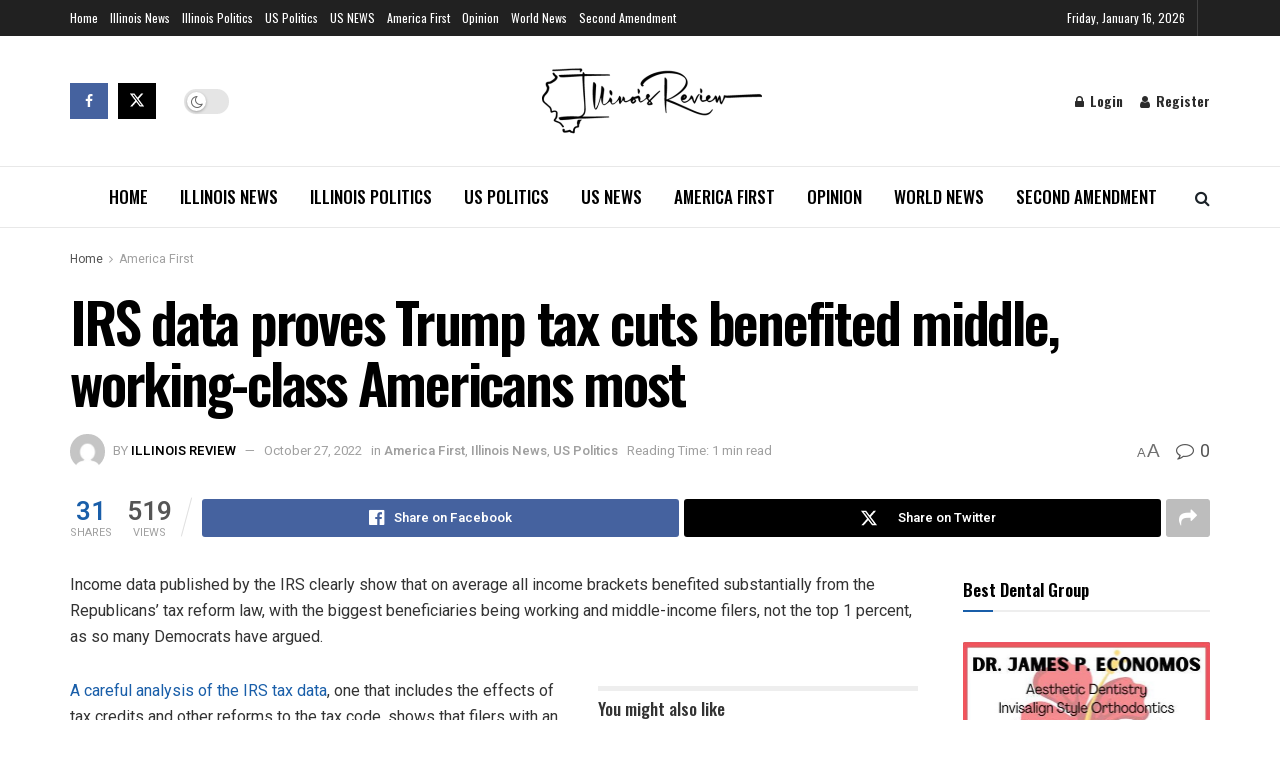

--- FILE ---
content_type: text/html; charset=utf-8
request_url: https://www.google.com/recaptcha/api2/aframe
body_size: 267
content:
<!DOCTYPE HTML><html><head><meta http-equiv="content-type" content="text/html; charset=UTF-8"></head><body><script nonce="DPwYQrYELadFyobVAOikxQ">/** Anti-fraud and anti-abuse applications only. See google.com/recaptcha */ try{var clients={'sodar':'https://pagead2.googlesyndication.com/pagead/sodar?'};window.addEventListener("message",function(a){try{if(a.source===window.parent){var b=JSON.parse(a.data);var c=clients[b['id']];if(c){var d=document.createElement('img');d.src=c+b['params']+'&rc='+(localStorage.getItem("rc::a")?sessionStorage.getItem("rc::b"):"");window.document.body.appendChild(d);sessionStorage.setItem("rc::e",parseInt(sessionStorage.getItem("rc::e")||0)+1);localStorage.setItem("rc::h",'1768728380713');}}}catch(b){}});window.parent.postMessage("_grecaptcha_ready", "*");}catch(b){}</script></body></html>

--- FILE ---
content_type: application/javascript
request_url: https://www.illinoisreview.com/wp-content/uploads/hummingbird-assets/e45e65ce92c3b716c05ebfcc10462894.js
body_size: 63231
content:
/**handles:isotope,lazysizes,bgset,superfish,theia-sticky-sidebar,waypoint,scrollto,parallax,okaynav,mousewheel,modernizr,smartresize,chosen,magnific,jnews-gif,jnews-sticky,jquery-transit,jnews-landing-module,jnews-main,jnews-zoom-button,jnews-popup-post,jnews-darkmode**/
/*!
 * Isotope PACKAGED v3.0.6
 *
 * Licensed GPLv3 for open source use
 * or Isotope Commercial License for commercial use
 *
 * https://isotope.metafizzy.co
 * Copyright 2010-2018 Metafizzy
 */

!function(t,e){"function"==typeof define&&define.amd?define("jquery-bridget/jquery-bridget",["jquery"],function(i){return e(t,i)}):"object"==typeof module&&module.exports?module.exports=e(t,require("jquery")):t.jQueryBridget=e(t,t.jQuery)}(window,function(t,e){"use strict";function i(i,s,a){function u(t,e,o){var n,s="$()."+i+'("'+e+'")';return t.each(function(t,u){var h=a.data(u,i);if(!h)return void r(i+" not initialized. Cannot call methods, i.e. "+s);var d=h[e];if(!d||"_"==e.charAt(0))return void r(s+" is not a valid method");var l=d.apply(h,o);n=void 0===n?l:n}),void 0!==n?n:t}function h(t,e){t.each(function(t,o){var n=a.data(o,i);n?(n.option(e),n._init()):(n=new s(o,e),a.data(o,i,n))})}a=a||e||t.jQuery,a&&(s.prototype.option||(s.prototype.option=function(t){a.isPlainObject(t)&&(this.options=a.extend(!0,this.options,t))}),a.fn[i]=function(t){if("string"==typeof t){var e=n.call(arguments,1);return u(this,t,e)}return h(this,t),this},o(a))}function o(t){!t||t&&t.bridget||(t.bridget=i)}var n=Array.prototype.slice,s=t.console,r="undefined"==typeof s?function(){}:function(t){s.error(t)};return o(e||t.jQuery),i}),function(t,e){"function"==typeof define&&define.amd?define("ev-emitter/ev-emitter",e):"object"==typeof module&&module.exports?module.exports=e():t.EvEmitter=e()}("undefined"!=typeof window?window:this,function(){function t(){}var e=t.prototype;return e.on=function(t,e){if(t&&e){var i=this._events=this._events||{},o=i[t]=i[t]||[];return o.indexOf(e)==-1&&o.push(e),this}},e.once=function(t,e){if(t&&e){this.on(t,e);var i=this._onceEvents=this._onceEvents||{},o=i[t]=i[t]||{};return o[e]=!0,this}},e.off=function(t,e){var i=this._events&&this._events[t];if(i&&i.length){var o=i.indexOf(e);return o!=-1&&i.splice(o,1),this}},e.emitEvent=function(t,e){var i=this._events&&this._events[t];if(i&&i.length){i=i.slice(0),e=e||[];for(var o=this._onceEvents&&this._onceEvents[t],n=0;n<i.length;n++){var s=i[n],r=o&&o[s];r&&(this.off(t,s),delete o[s]),s.apply(this,e)}return this}},e.allOff=function(){delete this._events,delete this._onceEvents},t}),function(t,e){"function"==typeof define&&define.amd?define("get-size/get-size",e):"object"==typeof module&&module.exports?module.exports=e():t.getSize=e()}(window,function(){"use strict";function t(t){var e=parseFloat(t),i=t.indexOf("%")==-1&&!isNaN(e);return i&&e}function e(){}function i(){for(var t={width:0,height:0,innerWidth:0,innerHeight:0,outerWidth:0,outerHeight:0},e=0;e<h;e++){var i=u[e];t[i]=0}return t}function o(t){var e=getComputedStyle(t);return e||a("Style returned "+e+". Are you running this code in a hidden iframe on Firefox? See https://bit.ly/getsizebug1"),e}function n(){if(!d){d=!0;var e=document.createElement("div");e.style.width="200px",e.style.padding="1px 2px 3px 4px",e.style.borderStyle="solid",e.style.borderWidth="1px 2px 3px 4px",e.style.boxSizing="border-box";var i=document.body||document.documentElement;i.appendChild(e);var n=o(e);r=200==Math.round(t(n.width)),s.isBoxSizeOuter=r,i.removeChild(e)}}function s(e){if(n(),"string"==typeof e&&(e=document.querySelector(e)),e&&"object"==typeof e&&e.nodeType){var s=o(e);if("none"==s.display)return i();var a={};a.width=e.offsetWidth,a.height=e.offsetHeight;for(var d=a.isBorderBox="border-box"==s.boxSizing,l=0;l<h;l++){var f=u[l],c=s[f],m=parseFloat(c);a[f]=isNaN(m)?0:m}var p=a.paddingLeft+a.paddingRight,y=a.paddingTop+a.paddingBottom,g=a.marginLeft+a.marginRight,v=a.marginTop+a.marginBottom,_=a.borderLeftWidth+a.borderRightWidth,z=a.borderTopWidth+a.borderBottomWidth,I=d&&r,x=t(s.width);x!==!1&&(a.width=x+(I?0:p+_));var S=t(s.height);return S!==!1&&(a.height=S+(I?0:y+z)),a.innerWidth=a.width-(p+_),a.innerHeight=a.height-(y+z),a.outerWidth=a.width+g,a.outerHeight=a.height+v,a}}var r,a="undefined"==typeof console?e:function(t){console.error(t)},u=["paddingLeft","paddingRight","paddingTop","paddingBottom","marginLeft","marginRight","marginTop","marginBottom","borderLeftWidth","borderRightWidth","borderTopWidth","borderBottomWidth"],h=u.length,d=!1;return s}),function(t,e){"use strict";"function"==typeof define&&define.amd?define("desandro-matches-selector/matches-selector",e):"object"==typeof module&&module.exports?module.exports=e():t.matchesSelector=e()}(window,function(){"use strict";var t=function(){var t=window.Element.prototype;if(t.matches)return"matches";if(t.matchesSelector)return"matchesSelector";for(var e=["webkit","moz","ms","o"],i=0;i<e.length;i++){var o=e[i],n=o+"MatchesSelector";if(t[n])return n}}();return function(e,i){return e[t](i)}}),function(t,e){"function"==typeof define&&define.amd?define("fizzy-ui-utils/utils",["desandro-matches-selector/matches-selector"],function(i){return e(t,i)}):"object"==typeof module&&module.exports?module.exports=e(t,require("desandro-matches-selector")):t.fizzyUIUtils=e(t,t.matchesSelector)}(window,function(t,e){var i={};i.extend=function(t,e){for(var i in e)t[i]=e[i];return t},i.modulo=function(t,e){return(t%e+e)%e};var o=Array.prototype.slice;i.makeArray=function(t){if(Array.isArray(t))return t;if(null===t||void 0===t)return[];var e="object"==typeof t&&"number"==typeof t.length;return e?o.call(t):[t]},i.removeFrom=function(t,e){var i=t.indexOf(e);i!=-1&&t.splice(i,1)},i.getParent=function(t,i){for(;t.parentNode&&t!=document.body;)if(t=t.parentNode,e(t,i))return t},i.getQueryElement=function(t){return"string"==typeof t?document.querySelector(t):t},i.handleEvent=function(t){var e="on"+t.type;this[e]&&this[e](t)},i.filterFindElements=function(t,o){t=i.makeArray(t);var n=[];return t.forEach(function(t){if(t instanceof HTMLElement){if(!o)return void n.push(t);e(t,o)&&n.push(t);for(var i=t.querySelectorAll(o),s=0;s<i.length;s++)n.push(i[s])}}),n},i.debounceMethod=function(t,e,i){i=i||100;var o=t.prototype[e],n=e+"Timeout";t.prototype[e]=function(){var t=this[n];clearTimeout(t);var e=arguments,s=this;this[n]=setTimeout(function(){o.apply(s,e),delete s[n]},i)}},i.docReady=function(t){var e=document.readyState;"complete"==e||"interactive"==e?setTimeout(t):document.addEventListener("DOMContentLoaded",t)},i.toDashed=function(t){return t.replace(/(.)([A-Z])/g,function(t,e,i){return e+"-"+i}).toLowerCase()};var n=t.console;return i.htmlInit=function(e,o){i.docReady(function(){var s=i.toDashed(o),r="data-"+s,a=document.querySelectorAll("["+r+"]"),u=document.querySelectorAll(".js-"+s),h=i.makeArray(a).concat(i.makeArray(u)),d=r+"-options",l=t.jQuery;h.forEach(function(t){var i,s=t.getAttribute(r)||t.getAttribute(d);try{i=s&&JSON.parse(s)}catch(a){return void(n&&n.error("Error parsing "+r+" on "+t.className+": "+a))}var u=new e(t,i);l&&l.data(t,o,u)})})},i}),function(t,e){"function"==typeof define&&define.amd?define("outlayer/item",["ev-emitter/ev-emitter","get-size/get-size"],e):"object"==typeof module&&module.exports?module.exports=e(require("ev-emitter"),require("get-size")):(t.Outlayer={},t.Outlayer.Item=e(t.EvEmitter,t.getSize))}(window,function(t,e){"use strict";function i(t){for(var e in t)return!1;return e=null,!0}function o(t,e){t&&(this.element=t,this.layout=e,this.position={x:0,y:0},this._create())}function n(t){return t.replace(/([A-Z])/g,function(t){return"-"+t.toLowerCase()})}var s=document.documentElement.style,r="string"==typeof s.transition?"transition":"WebkitTransition",a="string"==typeof s.transform?"transform":"WebkitTransform",u={WebkitTransition:"webkitTransitionEnd",transition:"transitionend"}[r],h={transform:a,transition:r,transitionDuration:r+"Duration",transitionProperty:r+"Property",transitionDelay:r+"Delay"},d=o.prototype=Object.create(t.prototype);d.constructor=o,d._create=function(){this._transn={ingProperties:{},clean:{},onEnd:{}},this.css({position:"absolute"})},d.handleEvent=function(t){var e="on"+t.type;this[e]&&this[e](t)},d.getSize=function(){this.size=e(this.element)},d.css=function(t){var e=this.element.style;for(var i in t){var o=h[i]||i;e[o]=t[i]}},d.getPosition=function(){var t=getComputedStyle(this.element),e=this.layout._getOption("originLeft"),i=this.layout._getOption("originTop"),o=t[e?"left":"right"],n=t[i?"top":"bottom"],s=parseFloat(o),r=parseFloat(n),a=this.layout.size;o.indexOf("%")!=-1&&(s=s/100*a.width),n.indexOf("%")!=-1&&(r=r/100*a.height),s=isNaN(s)?0:s,r=isNaN(r)?0:r,s-=e?a.paddingLeft:a.paddingRight,r-=i?a.paddingTop:a.paddingBottom,this.position.x=s,this.position.y=r},d.layoutPosition=function(){var t=this.layout.size,e={},i=this.layout._getOption("originLeft"),o=this.layout._getOption("originTop"),n=i?"paddingLeft":"paddingRight",s=i?"left":"right",r=i?"right":"left",a=this.position.x+t[n];e[s]=this.getXValue(a),e[r]="";var u=o?"paddingTop":"paddingBottom",h=o?"top":"bottom",d=o?"bottom":"top",l=this.position.y+t[u];e[h]=this.getYValue(l),e[d]="",this.css(e),this.emitEvent("layout",[this])},d.getXValue=function(t){var e=this.layout._getOption("horizontal");return this.layout.options.percentPosition&&!e?t/this.layout.size.width*100+"%":t+"px"},d.getYValue=function(t){var e=this.layout._getOption("horizontal");return this.layout.options.percentPosition&&e?t/this.layout.size.height*100+"%":t+"px"},d._transitionTo=function(t,e){this.getPosition();var i=this.position.x,o=this.position.y,n=t==this.position.x&&e==this.position.y;if(this.setPosition(t,e),n&&!this.isTransitioning)return void this.layoutPosition();var s=t-i,r=e-o,a={};a.transform=this.getTranslate(s,r),this.transition({to:a,onTransitionEnd:{transform:this.layoutPosition},isCleaning:!0})},d.getTranslate=function(t,e){var i=this.layout._getOption("originLeft"),o=this.layout._getOption("originTop");return t=i?t:-t,e=o?e:-e,"translate3d("+t+"px, "+e+"px, 0)"},d.goTo=function(t,e){this.setPosition(t,e),this.layoutPosition()},d.moveTo=d._transitionTo,d.setPosition=function(t,e){this.position.x=parseFloat(t),this.position.y=parseFloat(e)},d._nonTransition=function(t){this.css(t.to),t.isCleaning&&this._removeStyles(t.to);for(var e in t.onTransitionEnd)t.onTransitionEnd[e].call(this)},d.transition=function(t){if(!parseFloat(this.layout.options.transitionDuration))return void this._nonTransition(t);var e=this._transn;for(var i in t.onTransitionEnd)e.onEnd[i]=t.onTransitionEnd[i];for(i in t.to)e.ingProperties[i]=!0,t.isCleaning&&(e.clean[i]=!0);if(t.from){this.css(t.from);var o=this.element.offsetHeight;o=null}this.enableTransition(t.to),this.css(t.to),this.isTransitioning=!0};var l="opacity,"+n(a);d.enableTransition=function(){if(!this.isTransitioning){var t=this.layout.options.transitionDuration;t="number"==typeof t?t+"ms":t,this.css({transitionProperty:l,transitionDuration:t,transitionDelay:this.staggerDelay||0}),this.element.addEventListener(u,this,!1)}},d.onwebkitTransitionEnd=function(t){this.ontransitionend(t)},d.onotransitionend=function(t){this.ontransitionend(t)};var f={"-webkit-transform":"transform"};d.ontransitionend=function(t){if(t.target===this.element){var e=this._transn,o=f[t.propertyName]||t.propertyName;if(delete e.ingProperties[o],i(e.ingProperties)&&this.disableTransition(),o in e.clean&&(this.element.style[t.propertyName]="",delete e.clean[o]),o in e.onEnd){var n=e.onEnd[o];n.call(this),delete e.onEnd[o]}this.emitEvent("transitionEnd",[this])}},d.disableTransition=function(){this.removeTransitionStyles(),this.element.removeEventListener(u,this,!1),this.isTransitioning=!1},d._removeStyles=function(t){var e={};for(var i in t)e[i]="";this.css(e)};var c={transitionProperty:"",transitionDuration:"",transitionDelay:""};return d.removeTransitionStyles=function(){this.css(c)},d.stagger=function(t){t=isNaN(t)?0:t,this.staggerDelay=t+"ms"},d.removeElem=function(){this.element.parentNode.removeChild(this.element),this.css({display:""}),this.emitEvent("remove",[this])},d.remove=function(){return r&&parseFloat(this.layout.options.transitionDuration)?(this.once("transitionEnd",function(){this.removeElem()}),void this.hide()):void this.removeElem()},d.reveal=function(){delete this.isHidden,this.css({display:""});var t=this.layout.options,e={},i=this.getHideRevealTransitionEndProperty("visibleStyle");e[i]=this.onRevealTransitionEnd,this.transition({from:t.hiddenStyle,to:t.visibleStyle,isCleaning:!0,onTransitionEnd:e})},d.onRevealTransitionEnd=function(){this.isHidden||this.emitEvent("reveal")},d.getHideRevealTransitionEndProperty=function(t){var e=this.layout.options[t];if(e.opacity)return"opacity";for(var i in e)return i},d.hide=function(){this.isHidden=!0,this.css({display:""});var t=this.layout.options,e={},i=this.getHideRevealTransitionEndProperty("hiddenStyle");e[i]=this.onHideTransitionEnd,this.transition({from:t.visibleStyle,to:t.hiddenStyle,isCleaning:!0,onTransitionEnd:e})},d.onHideTransitionEnd=function(){this.isHidden&&(this.css({display:"none"}),this.emitEvent("hide"))},d.destroy=function(){this.css({position:"",left:"",right:"",top:"",bottom:"",transition:"",transform:""})},o}),function(t,e){"use strict";"function"==typeof define&&define.amd?define("outlayer/outlayer",["ev-emitter/ev-emitter","get-size/get-size","fizzy-ui-utils/utils","./item"],function(i,o,n,s){return e(t,i,o,n,s)}):"object"==typeof module&&module.exports?module.exports=e(t,require("ev-emitter"),require("get-size"),require("fizzy-ui-utils"),require("./item")):t.Outlayer=e(t,t.EvEmitter,t.getSize,t.fizzyUIUtils,t.Outlayer.Item)}(window,function(t,e,i,o,n){"use strict";function s(t,e){var i=o.getQueryElement(t);if(!i)return void(u&&u.error("Bad element for "+this.constructor.namespace+": "+(i||t)));this.element=i,h&&(this.$element=h(this.element)),this.options=o.extend({},this.constructor.defaults),this.option(e);var n=++l;this.element.outlayerGUID=n,f[n]=this,this._create();var s=this._getOption("initLayout");s&&this.layout()}function r(t){function e(){t.apply(this,arguments)}return e.prototype=Object.create(t.prototype),e.prototype.constructor=e,e}function a(t){if("number"==typeof t)return t;var e=t.match(/(^\d*\.?\d*)(\w*)/),i=e&&e[1],o=e&&e[2];if(!i.length)return 0;i=parseFloat(i);var n=m[o]||1;return i*n}var u=t.console,h=t.jQuery,d=function(){},l=0,f={};s.namespace="outlayer",s.Item=n,s.defaults={containerStyle:{position:"relative"},initLayout:!0,originLeft:!0,originTop:!0,resize:!0,resizeContainer:!0,transitionDuration:"0.4s",hiddenStyle:{opacity:0,transform:"scale(0.001)"},visibleStyle:{opacity:1,transform:"scale(1)"}};var c=s.prototype;o.extend(c,e.prototype),c.option=function(t){o.extend(this.options,t)},c._getOption=function(t){var e=this.constructor.compatOptions[t];return e&&void 0!==this.options[e]?this.options[e]:this.options[t]},s.compatOptions={initLayout:"isInitLayout",horizontal:"isHorizontal",layoutInstant:"isLayoutInstant",originLeft:"isOriginLeft",originTop:"isOriginTop",resize:"isResizeBound",resizeContainer:"isResizingContainer"},c._create=function(){this.reloadItems(),this.stamps=[],this.stamp(this.options.stamp),o.extend(this.element.style,this.options.containerStyle);var t=this._getOption("resize");t&&this.bindResize()},c.reloadItems=function(){this.items=this._itemize(this.element.children)},c._itemize=function(t){for(var e=this._filterFindItemElements(t),i=this.constructor.Item,o=[],n=0;n<e.length;n++){var s=e[n],r=new i(s,this);o.push(r)}return o},c._filterFindItemElements=function(t){return o.filterFindElements(t,this.options.itemSelector)},c.getItemElements=function(){return this.items.map(function(t){return t.element})},c.layout=function(){this._resetLayout(),this._manageStamps();var t=this._getOption("layoutInstant"),e=void 0!==t?t:!this._isLayoutInited;this.layoutItems(this.items,e),this._isLayoutInited=!0},c._init=c.layout,c._resetLayout=function(){this.getSize()},c.getSize=function(){this.size=i(this.element)},c._getMeasurement=function(t,e){var o,n=this.options[t];n?("string"==typeof n?o=this.element.querySelector(n):n instanceof HTMLElement&&(o=n),this[t]=o?i(o)[e]:n):this[t]=0},c.layoutItems=function(t,e){t=this._getItemsForLayout(t),this._layoutItems(t,e),this._postLayout()},c._getItemsForLayout=function(t){return t.filter(function(t){return!t.isIgnored})},c._layoutItems=function(t,e){if(this._emitCompleteOnItems("layout",t),t&&t.length){var i=[];t.forEach(function(t){var o=this._getItemLayoutPosition(t);o.item=t,o.isInstant=e||t.isLayoutInstant,i.push(o)},this),this._processLayoutQueue(i)}},c._getItemLayoutPosition=function(){return{x:0,y:0}},c._processLayoutQueue=function(t){this.updateStagger(),t.forEach(function(t,e){this._positionItem(t.item,t.x,t.y,t.isInstant,e)},this)},c.updateStagger=function(){var t=this.options.stagger;return null===t||void 0===t?void(this.stagger=0):(this.stagger=a(t),this.stagger)},c._positionItem=function(t,e,i,o,n){o?t.goTo(e,i):(t.stagger(n*this.stagger),t.moveTo(e,i))},c._postLayout=function(){this.resizeContainer()},c.resizeContainer=function(){var t=this._getOption("resizeContainer");if(t){var e=this._getContainerSize();e&&(this._setContainerMeasure(e.width,!0),this._setContainerMeasure(e.height,!1))}},c._getContainerSize=d,c._setContainerMeasure=function(t,e){if(void 0!==t){var i=this.size;i.isBorderBox&&(t+=e?i.paddingLeft+i.paddingRight+i.borderLeftWidth+i.borderRightWidth:i.paddingBottom+i.paddingTop+i.borderTopWidth+i.borderBottomWidth),t=Math.max(t,0),this.element.style[e?"width":"height"]=t+"px"}},c._emitCompleteOnItems=function(t,e){function i(){n.dispatchEvent(t+"Complete",null,[e])}function o(){r++,r==s&&i()}var n=this,s=e.length;if(!e||!s)return void i();var r=0;e.forEach(function(e){e.once(t,o)})},c.dispatchEvent=function(t,e,i){var o=e?[e].concat(i):i;if(this.emitEvent(t,o),h)if(this.$element=this.$element||h(this.element),e){var n=h.Event(e);n.type=t,this.$element.trigger(n,i)}else this.$element.trigger(t,i)},c.ignore=function(t){var e=this.getItem(t);e&&(e.isIgnored=!0)},c.unignore=function(t){var e=this.getItem(t);e&&delete e.isIgnored},c.stamp=function(t){t=this._find(t),t&&(this.stamps=this.stamps.concat(t),t.forEach(this.ignore,this))},c.unstamp=function(t){t=this._find(t),t&&t.forEach(function(t){o.removeFrom(this.stamps,t),this.unignore(t)},this)},c._find=function(t){if(t)return"string"==typeof t&&(t=this.element.querySelectorAll(t)),t=o.makeArray(t)},c._manageStamps=function(){this.stamps&&this.stamps.length&&(this._getBoundingRect(),this.stamps.forEach(this._manageStamp,this))},c._getBoundingRect=function(){var t=this.element.getBoundingClientRect(),e=this.size;this._boundingRect={left:t.left+e.paddingLeft+e.borderLeftWidth,top:t.top+e.paddingTop+e.borderTopWidth,right:t.right-(e.paddingRight+e.borderRightWidth),bottom:t.bottom-(e.paddingBottom+e.borderBottomWidth)}},c._manageStamp=d,c._getElementOffset=function(t){var e=t.getBoundingClientRect(),o=this._boundingRect,n=i(t),s={left:e.left-o.left-n.marginLeft,top:e.top-o.top-n.marginTop,right:o.right-e.right-n.marginRight,bottom:o.bottom-e.bottom-n.marginBottom};return s},c.handleEvent=o.handleEvent,c.bindResize=function(){t.addEventListener("resize",this),this.isResizeBound=!0},c.unbindResize=function(){t.removeEventListener("resize",this),this.isResizeBound=!1},c.onresize=function(){this.resize()},o.debounceMethod(s,"onresize",100),c.resize=function(){this.isResizeBound&&this.needsResizeLayout()&&this.layout()},c.needsResizeLayout=function(){var t=i(this.element),e=this.size&&t;return e&&t.innerWidth!==this.size.innerWidth},c.addItems=function(t){var e=this._itemize(t);return e.length&&(this.items=this.items.concat(e)),e},c.appended=function(t){var e=this.addItems(t);e.length&&(this.layoutItems(e,!0),this.reveal(e))},c.prepended=function(t){var e=this._itemize(t);if(e.length){var i=this.items.slice(0);this.items=e.concat(i),this._resetLayout(),this._manageStamps(),this.layoutItems(e,!0),this.reveal(e),this.layoutItems(i)}},c.reveal=function(t){if(this._emitCompleteOnItems("reveal",t),t&&t.length){var e=this.updateStagger();t.forEach(function(t,i){t.stagger(i*e),t.reveal()})}},c.hide=function(t){if(this._emitCompleteOnItems("hide",t),t&&t.length){var e=this.updateStagger();t.forEach(function(t,i){t.stagger(i*e),t.hide()})}},c.revealItemElements=function(t){var e=this.getItems(t);this.reveal(e)},c.hideItemElements=function(t){var e=this.getItems(t);this.hide(e)},c.getItem=function(t){for(var e=0;e<this.items.length;e++){var i=this.items[e];if(i.element==t)return i}},c.getItems=function(t){t=o.makeArray(t);var e=[];return t.forEach(function(t){var i=this.getItem(t);i&&e.push(i)},this),e},c.remove=function(t){var e=this.getItems(t);this._emitCompleteOnItems("remove",e),e&&e.length&&e.forEach(function(t){t.remove(),o.removeFrom(this.items,t)},this)},c.destroy=function(){var t=this.element.style;t.height="",t.position="",t.width="",this.items.forEach(function(t){t.destroy()}),this.unbindResize();var e=this.element.outlayerGUID;delete f[e],delete this.element.outlayerGUID,h&&h.removeData(this.element,this.constructor.namespace)},s.data=function(t){t=o.getQueryElement(t);var e=t&&t.outlayerGUID;return e&&f[e]},s.create=function(t,e){var i=r(s);return i.defaults=o.extend({},s.defaults),o.extend(i.defaults,e),i.compatOptions=o.extend({},s.compatOptions),i.namespace=t,i.data=s.data,i.Item=r(n),o.htmlInit(i,t),h&&h.bridget&&h.bridget(t,i),i};var m={ms:1,s:1e3};return s.Item=n,s}),function(t,e){"function"==typeof define&&define.amd?define("isotope-layout/js/item",["outlayer/outlayer"],e):"object"==typeof module&&module.exports?module.exports=e(require("outlayer")):(t.Isotope=t.Isotope||{},t.Isotope.Item=e(t.Outlayer))}(window,function(t){"use strict";function e(){t.Item.apply(this,arguments)}var i=e.prototype=Object.create(t.Item.prototype),o=i._create;i._create=function(){this.id=this.layout.itemGUID++,o.call(this),this.sortData={}},i.updateSortData=function(){if(!this.isIgnored){this.sortData.id=this.id,this.sortData["original-order"]=this.id,this.sortData.random=Math.random();var t=this.layout.options.getSortData,e=this.layout._sorters;for(var i in t){var o=e[i];this.sortData[i]=o(this.element,this)}}};var n=i.destroy;return i.destroy=function(){n.apply(this,arguments),this.css({display:""})},e}),function(t,e){"function"==typeof define&&define.amd?define("isotope-layout/js/layout-mode",["get-size/get-size","outlayer/outlayer"],e):"object"==typeof module&&module.exports?module.exports=e(require("get-size"),require("outlayer")):(t.Isotope=t.Isotope||{},t.Isotope.LayoutMode=e(t.getSize,t.Outlayer))}(window,function(t,e){"use strict";function i(t){this.isotope=t,t&&(this.options=t.options[this.namespace],this.element=t.element,this.items=t.filteredItems,this.size=t.size)}var o=i.prototype,n=["_resetLayout","_getItemLayoutPosition","_manageStamp","_getContainerSize","_getElementOffset","needsResizeLayout","_getOption"];return n.forEach(function(t){o[t]=function(){return e.prototype[t].apply(this.isotope,arguments)}}),o.needsVerticalResizeLayout=function(){var e=t(this.isotope.element),i=this.isotope.size&&e;return i&&e.innerHeight!=this.isotope.size.innerHeight},o._getMeasurement=function(){this.isotope._getMeasurement.apply(this,arguments)},o.getColumnWidth=function(){this.getSegmentSize("column","Width")},o.getRowHeight=function(){this.getSegmentSize("row","Height")},o.getSegmentSize=function(t,e){var i=t+e,o="outer"+e;if(this._getMeasurement(i,o),!this[i]){var n=this.getFirstItemSize();this[i]=n&&n[o]||this.isotope.size["inner"+e]}},o.getFirstItemSize=function(){var e=this.isotope.filteredItems[0];return e&&e.element&&t(e.element)},o.layout=function(){this.isotope.layout.apply(this.isotope,arguments)},o.getSize=function(){this.isotope.getSize(),this.size=this.isotope.size},i.modes={},i.create=function(t,e){function n(){i.apply(this,arguments)}return n.prototype=Object.create(o),n.prototype.constructor=n,e&&(n.options=e),n.prototype.namespace=t,i.modes[t]=n,n},i}),function(t,e){"function"==typeof define&&define.amd?define("masonry-layout/masonry",["outlayer/outlayer","get-size/get-size"],e):"object"==typeof module&&module.exports?module.exports=e(require("outlayer"),require("get-size")):t.Masonry=e(t.Outlayer,t.getSize)}(window,function(t,e){var i=t.create("masonry");i.compatOptions.fitWidth="isFitWidth";var o=i.prototype;return o._resetLayout=function(){this.getSize(),this._getMeasurement("columnWidth","outerWidth"),this._getMeasurement("gutter","outerWidth"),this.measureColumns(),this.colYs=[];for(var t=0;t<this.cols;t++)this.colYs.push(0);this.maxY=0,this.horizontalColIndex=0},o.measureColumns=function(){if(this.getContainerWidth(),!this.columnWidth){var t=this.items[0],i=t&&t.element;this.columnWidth=i&&e(i).outerWidth||this.containerWidth}var o=this.columnWidth+=this.gutter,n=this.containerWidth+this.gutter,s=n/o,r=o-n%o,a=r&&r<1?"round":"floor";s=Math[a](s),this.cols=Math.max(s,1)},o.getContainerWidth=function(){var t=this._getOption("fitWidth"),i=t?this.element.parentNode:this.element,o=e(i);this.containerWidth=o&&o.innerWidth},o._getItemLayoutPosition=function(t){t.getSize();var e=t.size.outerWidth%this.columnWidth,i=e&&e<1?"round":"ceil",o=Math[i](t.size.outerWidth/this.columnWidth);o=Math.min(o,this.cols);for(var n=this.options.horizontalOrder?"_getHorizontalColPosition":"_getTopColPosition",s=this[n](o,t),r={x:this.columnWidth*s.col,y:s.y},a=s.y+t.size.outerHeight,u=o+s.col,h=s.col;h<u;h++)this.colYs[h]=a;return r},o._getTopColPosition=function(t){var e=this._getTopColGroup(t),i=Math.min.apply(Math,e);return{col:e.indexOf(i),y:i}},o._getTopColGroup=function(t){if(t<2)return this.colYs;for(var e=[],i=this.cols+1-t,o=0;o<i;o++)e[o]=this._getColGroupY(o,t);return e},o._getColGroupY=function(t,e){if(e<2)return this.colYs[t];var i=this.colYs.slice(t,t+e);return Math.max.apply(Math,i)},o._getHorizontalColPosition=function(t,e){var i=this.horizontalColIndex%this.cols,o=t>1&&i+t>this.cols;i=o?0:i;var n=e.size.outerWidth&&e.size.outerHeight;return this.horizontalColIndex=n?i+t:this.horizontalColIndex,{col:i,y:this._getColGroupY(i,t)}},o._manageStamp=function(t){var i=e(t),o=this._getElementOffset(t),n=this._getOption("originLeft"),s=n?o.left:o.right,r=s+i.outerWidth,a=Math.floor(s/this.columnWidth);a=Math.max(0,a);var u=Math.floor(r/this.columnWidth);u-=r%this.columnWidth?0:1,u=Math.min(this.cols-1,u);for(var h=this._getOption("originTop"),d=(h?o.top:o.bottom)+i.outerHeight,l=a;l<=u;l++)this.colYs[l]=Math.max(d,this.colYs[l])},o._getContainerSize=function(){this.maxY=Math.max.apply(Math,this.colYs);var t={height:this.maxY};return this._getOption("fitWidth")&&(t.width=this._getContainerFitWidth()),t},o._getContainerFitWidth=function(){for(var t=0,e=this.cols;--e&&0===this.colYs[e];)t++;return(this.cols-t)*this.columnWidth-this.gutter},o.needsResizeLayout=function(){var t=this.containerWidth;return this.getContainerWidth(),t!=this.containerWidth},i}),function(t,e){"function"==typeof define&&define.amd?define("isotope-layout/js/layout-modes/masonry",["../layout-mode","masonry-layout/masonry"],e):"object"==typeof module&&module.exports?module.exports=e(require("../layout-mode"),require("masonry-layout")):e(t.Isotope.LayoutMode,t.Masonry)}(window,function(t,e){"use strict";var i=t.create("masonry"),o=i.prototype,n={_getElementOffset:!0,layout:!0,_getMeasurement:!0};for(var s in e.prototype)n[s]||(o[s]=e.prototype[s]);var r=o.measureColumns;o.measureColumns=function(){this.items=this.isotope.filteredItems,r.call(this)};var a=o._getOption;return o._getOption=function(t){return"fitWidth"==t?void 0!==this.options.isFitWidth?this.options.isFitWidth:this.options.fitWidth:a.apply(this.isotope,arguments)},i}),function(t,e){"function"==typeof define&&define.amd?define("isotope-layout/js/layout-modes/fit-rows",["../layout-mode"],e):"object"==typeof exports?module.exports=e(require("../layout-mode")):e(t.Isotope.LayoutMode)}(window,function(t){"use strict";var e=t.create("fitRows"),i=e.prototype;return i._resetLayout=function(){this.x=0,this.y=0,this.maxY=0,this._getMeasurement("gutter","outerWidth")},i._getItemLayoutPosition=function(t){t.getSize();var e=t.size.outerWidth+this.gutter,i=this.isotope.size.innerWidth+this.gutter;0!==this.x&&e+this.x>i&&(this.x=0,this.y=this.maxY);var o={x:this.x,y:this.y};return this.maxY=Math.max(this.maxY,this.y+t.size.outerHeight),this.x+=e,o},i._getContainerSize=function(){return{height:this.maxY}},e}),function(t,e){"function"==typeof define&&define.amd?define("isotope-layout/js/layout-modes/vertical",["../layout-mode"],e):"object"==typeof module&&module.exports?module.exports=e(require("../layout-mode")):e(t.Isotope.LayoutMode)}(window,function(t){"use strict";var e=t.create("vertical",{horizontalAlignment:0}),i=e.prototype;return i._resetLayout=function(){this.y=0},i._getItemLayoutPosition=function(t){t.getSize();var e=(this.isotope.size.innerWidth-t.size.outerWidth)*this.options.horizontalAlignment,i=this.y;return this.y+=t.size.outerHeight,{x:e,y:i}},i._getContainerSize=function(){return{height:this.y}},e}),function(t,e){"function"==typeof define&&define.amd?define(["outlayer/outlayer","get-size/get-size","desandro-matches-selector/matches-selector","fizzy-ui-utils/utils","isotope-layout/js/item","isotope-layout/js/layout-mode","isotope-layout/js/layout-modes/masonry","isotope-layout/js/layout-modes/fit-rows","isotope-layout/js/layout-modes/vertical"],function(i,o,n,s,r,a){return e(t,i,o,n,s,r,a)}):"object"==typeof module&&module.exports?module.exports=e(t,require("outlayer"),require("get-size"),require("desandro-matches-selector"),require("fizzy-ui-utils"),require("isotope-layout/js/item"),require("isotope-layout/js/layout-mode"),require("isotope-layout/js/layout-modes/masonry"),require("isotope-layout/js/layout-modes/fit-rows"),require("isotope-layout/js/layout-modes/vertical")):t.Isotope=e(t,t.Outlayer,t.getSize,t.matchesSelector,t.fizzyUIUtils,t.Isotope.Item,t.Isotope.LayoutMode)}(window,function(t,e,i,o,n,s,r){function a(t,e){return function(i,o){for(var n=0;n<t.length;n++){var s=t[n],r=i.sortData[s],a=o.sortData[s];if(r>a||r<a){var u=void 0!==e[s]?e[s]:e,h=u?1:-1;return(r>a?1:-1)*h}}return 0}}var u=t.jQuery,h=String.prototype.trim?function(t){return t.trim()}:function(t){return t.replace(/^\s+|\s+$/g,"")},d=e.create("isotope",{layoutMode:"masonry",isJQueryFiltering:!0,sortAscending:!0});d.Item=s,d.LayoutMode=r;var l=d.prototype;l._create=function(){this.itemGUID=0,this._sorters={},this._getSorters(),e.prototype._create.call(this),this.modes={},this.filteredItems=this.items,this.sortHistory=["original-order"];for(var t in r.modes)this._initLayoutMode(t)},l.reloadItems=function(){this.itemGUID=0,e.prototype.reloadItems.call(this)},l._itemize=function(){for(var t=e.prototype._itemize.apply(this,arguments),i=0;i<t.length;i++){var o=t[i];o.id=this.itemGUID++}return this._updateItemsSortData(t),t},l._initLayoutMode=function(t){var e=r.modes[t],i=this.options[t]||{};this.options[t]=e.options?n.extend(e.options,i):i,this.modes[t]=new e(this)},l.layout=function(){return!this._isLayoutInited&&this._getOption("initLayout")?void this.arrange():void this._layout()},l._layout=function(){var t=this._getIsInstant();this._resetLayout(),this._manageStamps(),this.layoutItems(this.filteredItems,t),this._isLayoutInited=!0},l.arrange=function(t){this.option(t),this._getIsInstant();var e=this._filter(this.items);this.filteredItems=e.matches,this._bindArrangeComplete(),this._isInstant?this._noTransition(this._hideReveal,[e]):this._hideReveal(e),this._sort(),this._layout()},l._init=l.arrange,l._hideReveal=function(t){this.reveal(t.needReveal),this.hide(t.needHide)},l._getIsInstant=function(){var t=this._getOption("layoutInstant"),e=void 0!==t?t:!this._isLayoutInited;return this._isInstant=e,e},l._bindArrangeComplete=function(){function t(){e&&i&&o&&n.dispatchEvent("arrangeComplete",null,[n.filteredItems])}var e,i,o,n=this;this.once("layoutComplete",function(){e=!0,t()}),this.once("hideComplete",function(){i=!0,t()}),this.once("revealComplete",function(){o=!0,t()})},l._filter=function(t){var e=this.options.filter;e=e||"*";for(var i=[],o=[],n=[],s=this._getFilterTest(e),r=0;r<t.length;r++){var a=t[r];if(!a.isIgnored){var u=s(a);u&&i.push(a),u&&a.isHidden?o.push(a):u||a.isHidden||n.push(a)}}return{matches:i,needReveal:o,needHide:n}},l._getFilterTest=function(t){return u&&this.options.isJQueryFiltering?function(e){return u(e.element).is(t);
}:"function"==typeof t?function(e){return t(e.element)}:function(e){return o(e.element,t)}},l.updateSortData=function(t){var e;t?(t=n.makeArray(t),e=this.getItems(t)):e=this.items,this._getSorters(),this._updateItemsSortData(e)},l._getSorters=function(){var t=this.options.getSortData;for(var e in t){var i=t[e];this._sorters[e]=f(i)}},l._updateItemsSortData=function(t){for(var e=t&&t.length,i=0;e&&i<e;i++){var o=t[i];o.updateSortData()}};var f=function(){function t(t){if("string"!=typeof t)return t;var i=h(t).split(" "),o=i[0],n=o.match(/^\[(.+)\]$/),s=n&&n[1],r=e(s,o),a=d.sortDataParsers[i[1]];return t=a?function(t){return t&&a(r(t))}:function(t){return t&&r(t)}}function e(t,e){return t?function(e){return e.getAttribute(t)}:function(t){var i=t.querySelector(e);return i&&i.textContent}}return t}();d.sortDataParsers={parseInt:function(t){return parseInt(t,10)},parseFloat:function(t){return parseFloat(t)}},l._sort=function(){if(this.options.sortBy){var t=n.makeArray(this.options.sortBy);this._getIsSameSortBy(t)||(this.sortHistory=t.concat(this.sortHistory));var e=a(this.sortHistory,this.options.sortAscending);this.filteredItems.sort(e)}},l._getIsSameSortBy=function(t){for(var e=0;e<t.length;e++)if(t[e]!=this.sortHistory[e])return!1;return!0},l._mode=function(){var t=this.options.layoutMode,e=this.modes[t];if(!e)throw new Error("No layout mode: "+t);return e.options=this.options[t],e},l._resetLayout=function(){e.prototype._resetLayout.call(this),this._mode()._resetLayout()},l._getItemLayoutPosition=function(t){return this._mode()._getItemLayoutPosition(t)},l._manageStamp=function(t){this._mode()._manageStamp(t)},l._getContainerSize=function(){return this._mode()._getContainerSize()},l.needsResizeLayout=function(){return this._mode().needsResizeLayout()},l.appended=function(t){var e=this.addItems(t);if(e.length){var i=this._filterRevealAdded(e);this.filteredItems=this.filteredItems.concat(i)}},l.prepended=function(t){var e=this._itemize(t);if(e.length){this._resetLayout(),this._manageStamps();var i=this._filterRevealAdded(e);this.layoutItems(this.filteredItems),this.filteredItems=i.concat(this.filteredItems),this.items=e.concat(this.items)}},l._filterRevealAdded=function(t){var e=this._filter(t);return this.hide(e.needHide),this.reveal(e.matches),this.layoutItems(e.matches,!0),e.matches},l.insert=function(t){var e=this.addItems(t);if(e.length){var i,o,n=e.length;for(i=0;i<n;i++)o=e[i],this.element.appendChild(o.element);var s=this._filter(e).matches;for(i=0;i<n;i++)e[i].isLayoutInstant=!0;for(this.arrange(),i=0;i<n;i++)delete e[i].isLayoutInstant;this.reveal(s)}};var c=l.remove;return l.remove=function(t){t=n.makeArray(t);var e=this.getItems(t);c.call(this,t);for(var i=e&&e.length,o=0;i&&o<i;o++){var s=e[o];n.removeFrom(this.filteredItems,s)}},l.shuffle=function(){for(var t=0;t<this.items.length;t++){var e=this.items[t];e.sortData.random=Math.random()}this.options.sortBy="random",this._sort(),this._layout()},l._noTransition=function(t,e){var i=this.options.transitionDuration;this.options.transitionDuration=0;var o=t.apply(this,e);return this.options.transitionDuration=i,o},l.getFilteredItemElements=function(){return this.filteredItems.map(function(t){return t.element})},d});
(e=>{var t=((n,d)=>{if(d.getElementsByClassName){var c,u=d.documentElement,l=n.Date,O=n.HTMLPictureElement,i="addEventListener",f="getAttribute",t=n[i],m=n.setTimeout,P=n.requestAnimationFrame||m,g=n.requestIdleCallback,T=/^picture$/i,$=["load","error","lazyincluded","_lazyloaded"],a={},D=Array.prototype.forEach,s=function(e,t){return a[t]||(a[t]=new RegExp("(\\s|^)"+t+"(\\s|$)")),a[t].test(e[f]("class")||"")&&a[t]},h=function(e,t){s(e,t)||e.setAttribute("class",(e[f]("class")||"").trim()+" "+t)},z=function(e,t){var t;(t=s(e,t))&&e.setAttribute("class",(e[f]("class")||"").replace(t," "))},v=function(t,a,e){var n=e?i:"removeEventListener";e&&v(t,a),$.forEach(function(e){t[n](e,a)})},y=function(e,t,a,n,i){var o=d.createEvent("CustomEvent");return o.initCustomEvent(t,!n,!i,a||{}),e.dispatchEvent(o),o},H=function(e,t){var a;!O&&(a=n.picturefill||c.pf)?a({reevaluate:!0,elements:[e]}):t&&t.src&&(e.src=t.src)},o=function(e,t){return(getComputedStyle(e,null)||{})[t]},I=function(e,t,a){for(a=a||e.offsetWidth;a<c.minSize&&t&&!e._lazysizesWidth;)a=t.offsetWidth,t=t.parentNode;return a},p=(ye=[],pe=[],(j=function(e,t){ze&&!t?e.apply(this,arguments):(ye.push(e),ve||(ve=!0,(d.hidden?m:P)(Ce)))})._lsFlush=Ce=function(){var e=ye;for(ye=pe,ve=!(ze=!0);e.length;)e.shift()();ze=!1},j),q=function(a,e){return e?function(){p(a)}:function(){var e=this,t=arguments;p(function(){a.apply(e,t)})}},j=function(e){var a,n=0,i=125,t=66,o=66,s=function(){a=!1,n=l.now(),e()},r=g?function(){g(s,{timeout:o}),66!==o&&(o=66)}:q(function(){m(s)},!0);return function(e){var t;(e=!0===e)&&(o=44),a||(a=!0,(t=i-(l.now()-n))<0&&(t=0),e||t<9&&g?r():m(r,t))}},G=function(e){var t,a,n=99,i=function(){t=null,e()},o=function(){var e=l.now()-a;e<99?m(o,99-e):(g||i)(i)};return function(){a=l.now(),t=t||m(o,99)}},J=(Z=/^img$/i,ee=/^iframe$/i,te="onscroll"in n&&!/glebot/.test(navigator.userAgent),B=L=ae=0,F=-1,R=function(e){B--,e&&e.target&&v(e.target,R),e&&!(B<0)&&e.target||(B=0)},ne=function(e,t){var a,n=e,i="hidden"==o(d.body,"visibility")||"hidden"!=o(e,"visibility");for(w-=t,W+=t,M-=t,_+=t;i&&(n=n.offsetParent)&&n!=d.body&&n!=u;)(i=0<(o(n,"opacity")||1))&&"visible"!=o(n,"overflow")&&(a=n.getBoundingClientRect(),i=_>a.left&&M<a.right&&W>a.top-1&&w<a.bottom+1);return i},S=j(ie=function(){var e,t,a,n,i,o,s,r,l;if((E=c.loadMode)&&B<8&&(e=C.length)){t=0,F++,null==Y&&("expand"in c||(c.expand=500<u.clientHeight&&500<u.clientWidth?500:370),X=c.expand,Y=X*c.expFactor),L<Y&&B<1&&2<F&&2<E&&!d.hidden?(L=Y,F=0):L=1<E&&1<F&&B<6?X:0;for(;t<e;t++)if(C[t]&&!C[t]._lazyRace)if(te)if(l!==(o=(r=C[t][f]("data-expand"))&&(o=+r)?o:L)&&(N=innerWidth+o*x,V=innerHeight+o,s=-1*o,l=o),a=C[t].getBoundingClientRect(),(W=a.bottom)>=s&&(w=a.top)<=V&&(_=a.right)>=s*x&&(M=a.left)<=N&&(W||_||M||w)&&(A&&B<3&&!r&&(E<3||F<4)||ne(C[t],o))){if(ue(C[t]),i=!0,9<B)break}else!i&&A&&!n&&B<4&&F<4&&2<E&&(b[0]||c.preloadAfterLoad)&&(b[0]||!r&&(W||_||M||w||"auto"!=C[t][f](c.sizesAttr)))&&(n=b[0]||C[t]);else ue(C[t]);n&&!i&&ue(n)}re()}),oe=function(e){h(e,c.loadedClass),z(e,c.loadingClass),z(e,c.afterLoadedClass)},se=function(e){h(e.target,c.afterLoadedClass),re()},re=function(){if(0<r.length)for(var e,t,a=c.animateExpand,n=0,i=0;i<r.length;i++){var o=r[i],e=o[f]("data-animate");e&&(a=e),e=r[i].getBoundingClientRect(),t!==a&&(N=innerWidth+a*x,V=innerHeight+a,n=-1*a,t=a),(W=e.bottom)>=n&&(w=e.top)<=V&&(_=e.right)>=n*x&&(M=e.left)<=N&&(W||_||M||w)&&s(o,c.afterLoadedClass)&&oe(o)}},le=function(t,a){try{t.contentWindow.location.replace(a)}catch(e){t.src=a}},de=function(e){var t,a,a=e[f](c.srcsetAttr);(t=c.customMedia[e[f]("data-media")||e[f]("media")])&&e.setAttribute("media",t),a&&e.setAttribute("srcset",a),t&&((a=e.parentNode).insertBefore(e.cloneNode(),e),a.removeChild(e))},ce=q(function(e,t,a,n,i){var n,a,o,s,r,l;!(r=y(e,"lazybeforeunveil",t)).defaultPrevented&&(n&&(a?h(e,c.autosizesClass):e.setAttribute("sizes",n)),a=e[f](c.srcsetAttr),n=e[f](c.srcAttr),i&&(s=(o=e.parentNode)&&T.test(o.nodeName||"")),l=t.firesLoad||"src"in e&&(a||n||s),r={target:e},l&&(v(e,R,!0),clearTimeout(Q),Q=m(R,2500),h(e,c.loadingClass),v(e,se,!0)),s&&D.call(o.getElementsByTagName("source"),de),a?e.setAttribute("srcset",a):n&&!s&&(ee.test(e.nodeName)?le(e,n):e.src=n),a||s)&&H(e,{src:n}),e._lazyRace&&delete e._lazyRace,z(e,c.lazyClass),p(function(){l&&!Ee(e)||(l?R(r):B--)},!0)}),k=function(){var e;A||(l.now()-U<999?m(k,999):(e=G(function(){c.loadMode=3,S()}),A=!0,c.loadMode=3,S(),t("scroll",function(){3==c.loadMode&&(c.loadMode=2),e()},!0)))},{_:function(){U=l.now(),C=d.getElementsByClassName(c.lazyClass),r=d.getElementsByClassName(c.afterLoadedClass),b=d.getElementsByClassName(c.lazyClass+" "+c.preloadClass),x=c.hFac,t("scroll",S,!0),t("resize",S,!0),n.MutationObserver?new MutationObserver(S).observe(u,{childList:!0,subtree:!0,attributes:!0}):(u[i]("DOMNodeInserted",S,!0),u[i]("DOMAttrModified",S,!0),setInterval(S,999)),t("hashchange",S,!0),["focus","mouseover","click","load","transitionend","animationend","webkitAnimationEnd"].forEach(function(e){d[i](e,S,!0)}),/d$|^c/.test(d.readyState)?k():(t("load",k),d[i]("DOMContentLoaded",S),m(k,2e4)),C.length?(ie(),p._lsFlush()):S()},checkElems:S,unveil:ue=function(e){var t,a=Z.test(e.nodeName),n=a&&(e[f](c.sizesAttr)||e[f]("sizes")),i="auto"==n;(!i&&A||!a||!e.src&&!e.srcset||e.complete||s(e,c.errorClass))&&(t=y(e,"lazyunveilread").detail,i&&K.updateElem(e,!0,e.offsetWidth),e._lazyRace=!0,B++,ce(e,t,i,n,a))}}),K=(me=q(function(e,t,a,n){var i,o,s;if(e._lazysizesWidth=n,e.setAttribute("sizes",n+="px"),T.test(t.nodeName||""))for(o=0,s=(i=t.getElementsByTagName("source")).length;o<s;o++)i[o].setAttribute("sizes",n);a.detail.dataAttr||H(e,a.detail)}),{_:function(){fe=d.getElementsByClassName(c.autosizesClass),t("resize",he)},checkElems:he=G(function(){var e,t=fe.length;if(t)for(e=0;e<t;e++)ge(fe[e])}),updateElem:ge=function(e,t,a){var t,n=e.parentNode;n&&(a=I(e,n,a),(t=y(e,"lazybeforesizes",{width:a,dataAttr:!!t})).defaultPrevented||(a=t.detail.width)&&a!==e._lazysizesWidth&&me(e,n,t,a))}}),e=function(){e.i||(e.i=!0,K._(),J._())},C,b,A,Q,E,U,r,N,V,w,M,_,W,X,Y,x,Z,ee,te,ae,L,B,F,R,ne,ie,S,oe,se,re,le,de,ce,ue,k,fe,me,ge,he,ze,ve,ye,pe,Ce,j,be,Ae={lazyClass:"lazyload",loadedClass:"lazyloaded",loadingClass:"lazyloading",afterLoadedClass:"afterloading",preloadClass:"lazypreload",errorClass:"lazyerror",autosizesClass:"lazyautosizes",srcAttr:"data-src",srcsetAttr:"data-srcset",sizesAttr:"data-sizes",minSize:40,customMedia:{},init:!0,expFactor:1.5,hFac:.8,loadMode:2,animateExpand:0};for(be in c=n.lazySizesConfig||n.lazysizesConfig||{},Ae)be in c||(c[be]=Ae[be]);return n.lazySizesConfig=c,m(function(){c.init&&e()}),{cfg:c,autoSizer:K,loader:J,init:e,uP:H,aC:h,rC:z,hC:s,fire:y,gW:I,rAF:p}}function Ee(e){return e.complete&&(void 0===e.naturalWidth||0!==e.naturalWidth)}})(e,e.document);e.lazySizes=t,"object"==typeof module&&module.exports&&(module.exports=t)})(window);
((e,t)=>{var a=function(){t(e.lazySizes),e.removeEventListener("lazyunveilread",a,!0)};t=t.bind(null,e,e.document),"object"==typeof module&&module.exports?t(require("lazysizes")):e.lazySizes?a():e.addEventListener("lazyunveilread",a,!0)})(window,function(e,d,o){var z,g,u,i,r,y;e.addEventListener&&(z=/\s+/g,g=/\s*\|\s+|\s+\|\s*/g,u=/^(.+?)(?:\s+\[\s*(.+?)\s*\])?$/,i=/\(|\)|'/,r={contain:1,cover:1},y=function(e){var e,t,a;e.target._lazybgset&&(t=(e=e.target)._lazybgset,(a=e.currentSrc||e.src)&&(t.style.backgroundImage="url("+(i.test(a)?JSON.stringify(a):a)+")"),e._lazybgsetLoading)&&(o.fire(t,"_lazyloaded",{},!1,!0),delete e._lazybgsetLoading)},addEventListener("lazybeforeunveil",function(e){var t,a,i,e,t,i,r,s,l,n;!e.defaultPrevented&&(t=e.target.getAttribute("data-bgset"))&&(i=e.target,(a=d.createElement("img")).alt="",a._lazybgsetLoading=!0,e.detail.firesLoad=!0,e=t,t=i,i=a,r=d.createElement("picture"),s=t.getAttribute(lazySizesConfig.sizesAttr),l=t.getAttribute("data-ratio"),n=t.getAttribute("data-optimumx"),t._lazybgset&&t._lazybgset.parentNode==t&&t.removeChild(t._lazybgset),Object.defineProperty(i,"_lazybgset",{value:t,writable:!0}),Object.defineProperty(t,"_lazybgset",{value:r,writable:!0}),e=e.replace(z," ").split(g),r.style.display="none",i.className=lazySizesConfig.lazyClass,1==e.length&&(s=s||"auto"),e.forEach(function(e){var t=d.createElement("source");s&&"auto"!=s&&t.setAttribute("sizes",s),e.match(u)&&(t.setAttribute(lazySizesConfig.srcsetAttr,RegExp.$1),RegExp.$2)&&t.setAttribute("media",lazySizesConfig.customMedia[RegExp.$2]||RegExp.$2),r.appendChild(t)}),s&&(i.setAttribute(lazySizesConfig.sizesAttr,s),t.removeAttribute(lazySizesConfig.sizesAttr),t.removeAttribute("sizes")),n&&i.setAttribute("data-optimumx",n),l&&i.setAttribute("data-ratio",l),r.appendChild(i),t.appendChild(r),setTimeout(function(){o.loader.unveil(a),o.rAF(function(){o.fire(a,"_lazyloaded",{},!0,!0),a.complete&&y({target:a})})}))}),d.addEventListener("load",y,!0),e.addEventListener("lazybeforesizes",function(e){var t,a,i;e.detail.instance==o&&e.target._lazybgset&&e.detail.dataAttr&&(a=e.target._lazybgset,i=(getComputedStyle(a)||{getPropertyValue:function(){}}).getPropertyValue("background-size"),t=i=!r[i]&&r[a.style.backgroundSize]?a.style.backgroundSize:i,r[t])&&(e.target._lazysizesParentFit=t,o.rAF(function(){e.target.setAttribute("data-parent-fit",t),e.target._lazysizesParentFit&&delete e.target._lazysizesParentFit}))},!0),d.documentElement.addEventListener("lazybeforesizes",function(e){var e,t;!e.defaultPrevented&&e.target._lazybgset&&e.detail.instance==o&&(e.detail.width=(e=e.target._lazybgset,t=o.gW(e,e.parentNode),(!e._lazysizesWidth||t>e._lazysizesWidth)&&(e._lazysizesWidth=t),e._lazysizesWidth))}))});
((p,e)=>{var n,h,i,o,s,f,c,u,a,d,m,y,t,r,v,l,w,T,C=!("object"!=typeof jnews||"object"!=typeof jnews.library)&&jnews.library,S=(h="sf-breadcrumb",i="sf-js-enabled",o="sf-with-ul",s="sf-arrows",(n=/^(?![\w\W]*Windows Phone)[\w\W]*(iPhone|iPad|iPod)/i.test(navigator.userAgent))&&p("html").css("cursor","pointer").on("click",p.noop),f=n,c="behavior"in(n=document.documentElement.style)&&"fill"in n&&/iemobile/i.test(navigator.userAgent),u=!!e.PointerEvent,a=[],d=function(e,n,o){var t=i;n.cssArrows&&(t+=" "+s),e[o?"addClass":"removeClass"](t)},m=function(e,n){var n=n?"addClass":"removeClass";e.children("a")[n](o)},y=function(e){var n=e[0].style.msTouchAction,o,o="pan-y"===((o=e[0].style.touchAction)||n)?"auto":"pan-y";e[0].style.msTouchAction=o,e[0].style.touchAction=o},t=function(e){return e.closest("."+i)},r=function(e){return t(e).data("sfOptions")},v=function(){var e=p(this),n=r(e);clearTimeout(n.sfTimer),e.siblings().superfish("hide").end().superfish("show")},l=function(e){e.retainPath=-1<p.inArray(this[0],e.$path),this.superfish("hide"),this.parents("."+e.hoverClass).length||(e.onIdle.call(t(this)),e.$path.length&&p.proxy(v,e.$path)())},w=function(){var e=p(this),n=r(e);f?p.proxy(l,e,n)():(clearTimeout(n.sfTimer),n.sfTimer=setTimeout(p.proxy(l,e,n),n.delay))},T=function(e){var n=p(this),o=r(n),t=n.siblings(e.data.popUpSelector);if(!1===o.onHandleTouch.call(t))return this;0<t.length&&t.is(":hidden")&&(n.one("click.superfish",!1),"MSPointerDown"===e.type||"pointerdown"===e.type?n.trigger("focus"):p.proxy(v,n.parent("li"))())},{hide:function(e){if(this.length){var n=r(this);if(!n)return this;var o=!0===n.retainPath?n.$path:"",o=this.find("li."+n.hoverClass).add(this).not(o).removeClass(n.hoverClass).children(n.popUpSelector),t=n.speedOut,e;if(e&&((e=!("object"!=typeof jnews||"object"!=typeof jnews.library)&&jnews.library)&&e.forEach(o,function(e,n){e.style.display=0}),t=0),(n.retainPath=!1)===n.onBeforeHide.call(o,a))return this;"slide"===n.animationType?o.stop(!0,!0).fadeOut(n.animationOut,function(){var e=p(this);n.onHide.call(e)}):"fade"===n.animationType?o.stop(!0,!0).fadeOut(n.animationOut,function(){var e=p(this);n.onHide.call(e)}):"animateTransform"===n.animationType?o.stop(!0,!0).hide(0,function(){var e=p(this);n.onHide.call(e)}):"none"===n.animationType?o.stop(!0,!0).hide(0,function(){var e=p(this);n.onShow.call(e,a)}):o.stop(!0,!0).animate(n.animationOut,t,function(){var e=p(this);n.onHide.call(e)})}return this},show:function(){var n=r(this),e;return n&&(e=this.addClass(n.hoverClass).children(n.popUpSelector),!1!==n.onBeforeShow.call(e))&&("slide"===n.animationType?e.stop(!0,!0).slideDown(n.speed,function(){var e=p(this);n.onShow.call(e,a)}):"fade"===n.animationType?e.stop(!0,!0).fadeIn(n.speed,function(){var e=p(this);n.onShow.call(e,a)}):"animateTransform"===n.animationType?e.stop(!0,!0).css({display:"block",transform:"translate(0, -10px)",opacity:0}).transition({opacity:1,y:0},n.speed,"ease",function(){var e=p(this);n.onShow.call(e,a)}):"none"===n.animationType?e.stop(!0,!0).show(0,function(){var e=p(this);n.onShow.call(e,a)}):e.stop(!0,!0).animate(n.animation,n.speed,function(){n.onShow.call(e,a)})),this},destroy:function(){return this.each(function(){var e,n=p(this),o=n.data("sfOptions");if(!o)return!1;e=n.find(o.popUpSelector).parent("li"),clearTimeout(o.sfTimer),d(n,o),m(e),y(n),n.off(".superfish").off(".hoverIntent"),e.children(o.popUpSelector).attr("style",function(e,n){return n.replace(/display[^;]+;?/g,"")}),o.$path.removeClass(o.hoverClass+" "+h).addClass(o.pathClass),n.find("."+o.hoverClass).removeClass(o.hoverClass),o.onDestroy.call(n),n.removeData("sfOptions")})},init:function(l){return this.each(function(){var r=this;C&&C.requestAnimationFrame.call(C.win,function(){var e=p(r);if(e.data("sfOptions"))return!1;var n=p.extend({},p.fn.superfish.defaults,l),o=e.find(n.popUpSelector).parent("li"),e,t,i,s,a;n.$path=(a=n,e.find("li."+a.pathClass).slice(0,a.pathLevels).addClass(a.hoverClass+" "+h).filter(function(){return p(this).children(a.popUpSelector).hide().show().length}).removeClass(a.pathClass)),e.data("sfOptions",n),d(e,n,!0),m(o,!0),y(e),e=e,i="li:has("+(t=n).popUpSelector+")",p.fn.hoverIntent&&!t.disableHI?e.hoverIntent(v,w,i):e.on("mouseenter.superfish",i,v).on("mouseleave.superfish",i,w),i=u?"pointerdown.superfish":"MSPointerDown.superfish",f||(i+=" touchend.superfish"),c&&(i+=" mousedown.superfish"),e.on("focusin.superfish","li",v).on("focusout.superfish","li",w).on(i,"a",t,T),o.not("."+h).superfish("hide",!0),n.onInit.call(r)})})}}),n;p.fn.superfish=function(e,n){return S[e]?S[e].apply(this,Array.prototype.slice.call(arguments,1)):"object"!=typeof e&&e?p.error("Method "+e+" does not exist on jQuery.fn.superfish"):S.init.apply(this,arguments)},p.fn.superfish.defaults={popUpSelector:"ul,.sf-mega",hoverClass:"sfHover",pathClass:"overrideThisToUse",pathLevels:1,delay:800,animationType:"animate",animation:{opacity:"show"},animationOut:{opacity:"hide"},speed:"normal",speedOut:"fast",cssArrows:!0,disableHI:!1,onInit:p.noop,onBeforeShow:p.noop,onShow:p.noop,onBeforeHide:p.noop,onHide:p.noop,onIdle:p.noop,onDestroy:p.noop,onHandleTouch:p.noop}})(jQuery,window);
(l=>{l.fn.theiaStickySidebar=function(i){(i=l.extend({containerSelector:"",additionalMarginTop:0,additionalMarginBottom:0,updateSidebarHeight:!0,minWidth:0,sidebarBehavior:"modern",wrap:"",exclude:".elementor-element-overlay, .ui-resizable-handle",active:!0},i)).additionalMarginTop=parseInt(i.additionalMarginTop)||0,i.additionalMarginBottom=parseInt(i.additionalMarginBottom)||0;var d=i.additionalMarginTop,t,o,e,a,n,r,s;function c(i,t){return!0===i.initialized||!(l("body").width()<i.minWidth)&&(t=t,(b=i).initialized=!0,l("head").append(l('<style>.theiaStickySidebar:after {content: ""; display: table; clear: both;}</style>')),t.each(function(){var o={},i=(o.sidebar=l(this),o.options=b||{},o.container=l(o.options.containerSelector),0==o.container.length&&(o.container=o.sidebar.parent()),o.sidebar.parents().css("-webkit-transform","none"),o.sidebar.css({position:"relative",overflow:"visible","-webkit-box-sizing":"border-box","-moz-box-sizing":"border-box","box-sizing":"border-box"}),o.stickySidebar=o.sidebar.find(".theiaStickySidebar"),0==o.stickySidebar.length&&(o.sidebar.find("script").remove(),o.stickySidebar=l("<div>").addClass("theiaStickySidebar"),l(o.sidebar.children(b.wrap)).each(function(i,t){l(t).is(b.exclude)||o.stickySidebar.append(t)}),o.sidebar.append(l("<div>").addClass("jegStickyHolder").append(o.stickySidebar))),o.marginTop=parseInt(o.sidebar.css("margin-top")),o.marginBottom=parseInt(o.sidebar.css("margin-bottom")),o.paddingTop=parseInt(o.sidebar.css("padding-top")),o.paddingBottom=parseInt(o.sidebar.css("padding-bottom")),o.stickySidebar.offset().top),t=o.stickySidebar.outerHeight(),e,a;function c(){o.fixedScrollTop=0,o.sidebar.css({"min-height":"1px"}),o.stickySidebar.css({position:"static",width:""})}function p(i){var t=i.height();return i.children().each(function(){t=Math.max(t,l(this).height())}),t}o.stickySidebar.css("padding-top",1),o.stickySidebar.css("padding-bottom",1),i-=o.stickySidebar.offset().top,t=o.stickySidebar.outerHeight()-t-i,0==i?(o.stickySidebar.css("padding-top",0),o.stickySidebarPaddingTop=0):o.stickySidebarPaddingTop=1,0==t?(o.stickySidebar.css("padding-bottom",0),o.stickySidebarPaddingBottom=0):o.stickySidebarPaddingBottom=1,o.previousScrollTop=null,o.fixedScrollTop=0,c(),o.onScroll=function(i){if(b.active){if(!i.stickySidebar.is(":visible"))return;if(l("body").width()<i.options.minWidth)return void c();if(i.sidebar.outerWidth(!0)+50>i.container.width())return void c();var t=l(document).scrollTop(),o="static",e,e,a,d,n,r,e,a,d,n,s,s,o;t>=i.container.offset().top+(i.paddingTop+i.marginTop-i.options.additionalMarginTop)&&(e=i.paddingTop+i.marginTop+b.additionalMarginTop,a=i.paddingBottom+i.marginBottom+b.additionalMarginBottom,d=i.container.offset().top,n=i.container.offset().top+p(i.container),r=0+b.additionalMarginTop,e=i.stickySidebar.outerHeight()+e+a<l(window).height()?r+i.stickySidebar.outerHeight():l(window).height()-i.marginBottom-i.paddingBottom-b.additionalMarginBottom,a=d-t+i.paddingTop+i.marginTop,d=n-t-i.paddingBottom-i.marginBottom,n=i.stickySidebar.offset().top-t,s=i.previousScrollTop-t,"fixed"==i.stickySidebar.css("position")&&"modern"==i.options.sidebarBehavior&&(n+=s),"legacy"==i.options.sidebarBehavior&&(n=e-i.stickySidebar.outerHeight(),n=Math.max(n,e-i.stickySidebar.outerHeight())),n=0<s?Math.min(n,r):Math.max(n,e-i.stickySidebar.outerHeight()),n=Math.max(n,a),n=Math.min(n,d-i.stickySidebar.outerHeight()),o=!(s=i.container.height()==i.stickySidebar.outerHeight())&&n==r||!s&&n==e-i.stickySidebar.outerHeight()?"fixed":t+n-i.sidebar.offset().top-i.paddingTop<=b.additionalMarginTop?"static":"absolute")}else o="static";var a;"fixed"==o?i.stickySidebar.css({position:"fixed",width:i.sidebar.width(),top:n,left:i.sidebar.offset().left+parseInt(i.sidebar.css("padding-left"))}):"absolute"==o?(a={},"absolute"!=i.stickySidebar.css("position")&&(a.position="absolute",a.top=t+n-i.sidebar.offset().top-i.stickySidebarPaddingTop-i.stickySidebarPaddingBottom),a.width=i.sidebar.width(),a.left="",i.stickySidebar.css(a)):"static"==o&&c(),"static"!=o&&1==i.options.updateSidebarHeight&&i.sidebar.css({"min-height":i.stickySidebar.outerHeight()+i.stickySidebar.offset().top-i.sidebar.offset().top+i.paddingBottom}),i.previousScrollTop=t},o.onScroll(o),l(document).on("scroll",(a=o,function(){a.onScroll(a)})),l(window).on("resize",(e=o,function(){e.stickySidebar.css({position:"static"}),e.onScroll(e)})),l(window).on("jnews_additional_sticky_margin",function(i,t){b.additionalMarginTop=t+d,o.options.additionalMarginTop=t+d})}),!0);var b,t}c(t=i,o=this)||(console.log("TST: Body width smaller than options.minWidth. Init is delayed."),l(document).scroll((r=t,s=o,function(i){c(r,s)&&l(this).off(i)})),l(window).on("resize",(a=t,n=o,function(i){c(a,n)&&l(this).off(i)}))),l(this).on("theiaStickySidebarDeactivate",function(){i.active=!1}),l(this).on("theiaStickySidebarActivate",function(){i.active=!0})}})(jQuery);
(()=>{var e=0,r={};function i(t){if(!t)throw new Error("No options passed to Waypoint constructor");if(!t.element)throw new Error("No element option passed to Waypoint constructor");if(!t.handler)throw new Error("No handler option passed to Waypoint constructor");this.key="waypoint-"+e,this.options=i.Adapter.extend({},i.defaults,t),this.element=this.options.element,this.adapter=new i.Adapter(this.element),this.callback=t.handler,this.axis=this.options.horizontal?"horizontal":"vertical",this.enabled=this.options.enabled,this.triggerPoint=null,this.group=i.Group.findOrCreate({name:this.options.group,axis:this.axis}),this.context=i.Context.findOrCreateByElement(this.options.context),i.offsetAliases[this.options.offset]&&(this.options.offset=i.offsetAliases[this.options.offset]),this.group.add(this),this.context.add(this),r[this.key]=this,e+=1}i.prototype.queueTrigger=function(t){this.group.queueTrigger(this,t)},i.prototype.trigger=function(t){this.enabled&&this.callback&&this.callback.apply(this,t)},i.prototype.destroy=function(){this.context.remove(this),this.group.remove(this),delete r[this.key]},i.prototype.disable=function(){return this.enabled=!1,this},i.prototype.enable=function(){return this.context.refresh(),this.enabled=!0,this},i.prototype.next=function(){return this.group.next(this)},i.prototype.previous=function(){return this.group.previous(this)},i.invokeAll=function(t){var e=[],i;for(i in r)e.push(r[i]);for(var o=0,n=e.length;o<n;o++)e[o][t]()},i.destroyAll=function(){i.invokeAll("destroy")},i.disableAll=function(){i.invokeAll("disable")},i.enableAll=function(){for(var t in i.Context.refreshAll(),r)r[t].enabled=!0;return this},i.refreshAll=function(){i.Context.refreshAll()},i.viewportHeight=function(){return window.innerHeight||document.documentElement.clientHeight},i.viewportWidth=function(){return document.documentElement.clientWidth},i.adapters=[],i.defaults={context:window,continuous:!0,enabled:!0,group:"default",horizontal:!1,offset:0},i.offsetAliases={"bottom-in-view":function(){return this.context.innerHeight()-this.adapter.outerHeight()},"right-in-view":function(){return this.context.innerWidth()-this.adapter.outerWidth()}},window.Waypoint=i})(),(()=>{function e(t){window.setTimeout(t,1e3/60)}var i=0,o={},u=window.Waypoint,t=window.onload;function n(t){this.element=t,this.Adapter=u.Adapter,this.adapter=new this.Adapter(t),this.key="waypoint-context-"+i,this.didScroll=!1,this.didResize=!1,this.oldScroll={x:this.adapter.scrollLeft(),y:this.adapter.scrollTop()},this.waypoints={vertical:{},horizontal:{}},t.waypointContextKey=this.key,o[t.waypointContextKey]=this,i+=1,u.windowContext||(u.windowContext=!0,u.windowContext=new n(window)),this.createThrottledScrollHandler(),this.createThrottledResizeHandler()}n.prototype.add=function(t){var e=t.options.horizontal?"horizontal":"vertical";this.waypoints[e][t.key]=t,this.refresh()},n.prototype.checkEmpty=function(){var t=this.Adapter.isEmptyObject(this.waypoints.horizontal),e=this.Adapter.isEmptyObject(this.waypoints.vertical),i=this.element==this.element.window;t&&e&&!i&&(this.adapter.off(".waypoints"),delete o[this.key])},n.prototype.createThrottledResizeHandler=function(){var t=this;function e(){t.handleResize(),t.didResize=!1}this.adapter.on("resize.waypoints",function(){t.didResize||(t.didResize=!0,u.requestAnimationFrame(e))})},n.prototype.createThrottledScrollHandler=function(){var t=this;function e(){t.handleScroll(),t.didScroll=!1}this.adapter.on("scroll.waypoints",function(){t.didScroll&&!u.isTouch||(t.didScroll=!0,u.requestAnimationFrame(e))})},n.prototype.handleResize=function(){u.Context.refreshAll()},n.prototype.handleScroll=function(){var t={},e={horizontal:{newScroll:this.adapter.scrollLeft(),oldScroll:this.oldScroll.x,forward:"right",backward:"left"},vertical:{newScroll:this.adapter.scrollTop(),oldScroll:this.oldScroll.y,forward:"down",backward:"up"}},i,o;for(i in e){var n=e[i],r=n.newScroll>n.oldScroll?n.forward:n.backward,s;for(s in this.waypoints[i]){var a=this.waypoints[i][s],l,h;null!==a.triggerPoint&&(l=n.oldScroll<a.triggerPoint,h=n.newScroll>=a.triggerPoint,l&&h||!l&&!h)&&(a.queueTrigger(r),t[a.group.id]=a.group)}}for(o in t)t[o].flushTriggers();this.oldScroll={x:e.horizontal.newScroll,y:e.vertical.newScroll}},n.prototype.innerHeight=function(){return this.element==this.element.window?u.viewportHeight():this.adapter.innerHeight()},n.prototype.remove=function(t){delete this.waypoints[t.axis][t.key],this.checkEmpty()},n.prototype.innerWidth=function(){return this.element==this.element.window?u.viewportWidth():this.adapter.innerWidth()},n.prototype.destroy=function(){var t=[],e;for(e in this.waypoints)for(var i in this.waypoints[e])t.push(this.waypoints[e][i]);for(var o=0,n=t.length;o<n;o++)t[o].destroy()},n.prototype.refresh=function(){var t,e=this.element==this.element.window,i=e?void 0:this.adapter.offset(),o={},n;for(n in this.handleScroll(),t={horizontal:{contextOffset:e?0:i.left,contextScroll:e?0:this.oldScroll.x,contextDimension:this.innerWidth(),oldScroll:this.oldScroll.x,forward:"right",backward:"left",offsetProp:"left"},vertical:{contextOffset:e?0:i.top,contextScroll:e?0:this.oldScroll.y,contextDimension:this.innerHeight(),oldScroll:this.oldScroll.y,forward:"down",backward:"up",offsetProp:"top"}}){var r=t[n],s;for(s in this.waypoints[n]){var a,l,a,h,p=this.waypoints[n][s],h=p.options.offset,d=p.triggerPoint,l=0,c=null==d;p.element!==p.element.window&&(l=p.adapter.offset()[r.offsetProp]),"function"==typeof h?h=h.apply(p):"string"==typeof h&&(h=parseFloat(h),-1<p.options.offset.indexOf("%"))&&(h=Math.ceil(r.contextDimension*h/100)),a=r.contextScroll-r.contextOffset,p.triggerPoint=Math.floor(l+a-h),l=d<r.oldScroll,a=p.triggerPoint>=r.oldScroll,h=!l&&!a,!c&&l&&a?(p.queueTrigger(r.backward),o[p.group.id]=p.group):(!c&&h||c&&r.oldScroll>=p.triggerPoint)&&(p.queueTrigger(r.forward),o[p.group.id]=p.group)}}return u.requestAnimationFrame(function(){for(var t in o)o[t].flushTriggers()}),this},n.findOrCreateByElement=function(t){return n.findByElement(t)||new n(t)},n.refreshAll=function(){for(var t in o)o[t].refresh()},n.findByElement=function(t){return o[t.waypointContextKey]},window.onload=function(){t&&t(),n.refreshAll()},u.requestAnimationFrame=function(t){(window.requestAnimationFrame||window.mozRequestAnimationFrame||window.webkitRequestAnimationFrame||e).call(window,t)},u.Context=n})(),(()=>{function s(t,e){return t.triggerPoint-e.triggerPoint}function a(t,e){return e.triggerPoint-t.triggerPoint}var e={vertical:{},horizontal:{}},i=window.Waypoint;function o(t){this.name=t.name,this.axis=t.axis,this.id=this.name+"-"+this.axis,this.waypoints=[],this.clearTriggerQueues(),e[this.axis][this.name]=this}o.prototype.add=function(t){this.waypoints.push(t)},o.prototype.clearTriggerQueues=function(){this.triggerQueues={up:[],down:[],left:[],right:[]}},o.prototype.flushTriggers=function(){for(var t in this.triggerQueues){var e=this.triggerQueues[t],i;e.sort("up"===t||"left"===t?a:s);for(var o=0,n=e.length;o<n;o+=1){var r=e[o];!r.options.continuous&&o!==e.length-1||r.trigger([t])}}this.clearTriggerQueues()},o.prototype.next=function(t){this.waypoints.sort(s);var t=i.Adapter.inArray(t,this.waypoints);return t===this.waypoints.length-1?null:this.waypoints[t+1]},o.prototype.previous=function(t){this.waypoints.sort(s);var t=i.Adapter.inArray(t,this.waypoints);return t?this.waypoints[t-1]:null},o.prototype.queueTrigger=function(t,e){this.triggerQueues[e].push(t)},o.prototype.remove=function(t){var t=i.Adapter.inArray(t,this.waypoints);-1<t&&this.waypoints.splice(t,1)},o.prototype.first=function(){return this.waypoints[0]},o.prototype.last=function(){return this.waypoints[this.waypoints.length-1]},o.findOrCreate=function(t){return e[t.axis][t.name]||new o(t)},i.Group=o})(),(()=>{var i=window.jQuery,t=window.Waypoint;function o(t){this.$element=i(t)}i.each(["innerHeight","innerWidth","off","offset","on","outerHeight","outerWidth","scrollLeft","scrollTop"],function(t,e){o.prototype[e]=function(){var t=Array.prototype.slice.call(arguments);return this.$element[e].apply(this.$element,t)}}),i.each(["extend","inArray","isEmptyObject"],function(t,e){o[e]=i[e]}),t.adapters.push({name:"jquery",Adapter:o}),t.Adapter=o})(),(()=>{var n=window.Waypoint;function t(o){return function(){var e=[],i=arguments[0];return"function"==typeof arguments[0]&&((i=o.extend({},arguments[1])).handler=arguments[0]),this.each(function(){var t=o.extend({},i,{element:this});"string"==typeof t.context&&(t.context=o(this).closest(t.context)[0]),e.push(new n(t))}),e}}window.jQuery&&(window.jQuery.fn.waypoint=t(window.jQuery)),window.Zepto&&(window.Zepto.fn.waypoint=t(window.Zepto))})();
(e=>{"function"==typeof define&&define.amd?define(["jquery"],e):"undefined"!=typeof module&&module.exports?module.exports=e(require("jquery")):e(jQuery)})(function(s){var y=s.scrollTo=function(e,t,o){return s(window).scrollTo(e,t,o)};function w(e){return!e.nodeName||-1!==s.inArray(e.nodeName.toLowerCase(),["iframe","#document","html","body"])}function t(e){return"function"==typeof e||s.isPlainObject(e)?e:{top:e,left:e}}return y.defaults={axis:"xy",duration:0,limit:!0},s.fn.scrollTo=function(e,o,h){"object"==typeof o&&(h=o,o=0),"function"==typeof h&&(h={onAfter:h}),"max"===e&&(e=9e9),h=s.extend({},y.defaults,h),o=o||h.duration;var x=h.queue&&1<h.axis.length;return x&&(o/=2),h.offset=t(h.offset),h.over=t(h.over),this.each(function(){if(null!==e){var f,a=w(this),u=a?this.contentWindow||window:this,l=s(u),c=e,d={};switch(typeof c){case"number":case"string":if(/^([+-]=?)?\d+(\.\d+)?(px|%)?$/.test(c)){c=t(c);break}c=a?s(c):s(c,u);case"object":if(0===c.length)return;(c.is||c.style)&&(f=(c=s(c)).offset())}var m="function"==typeof h.offset&&h.offset(u,c)||h.offset;s.each(h.axis.split(""),function(e,t){var o="x"===t?"Left":"Top",n=o.toLowerCase(),r="scroll"+o,i=l[r](),s=y.max(u,t),o;f?(d[r]=f[n]+(a?0:i-l.offset()[n]),h.margin&&(d[r]-=parseInt(c.css("margin"+o),10)||0,d[r]-=parseInt(c.css("border"+o+"Width"),10)||0),d[r]+=m[n]||0,h.over[n]&&(d[r]+=c["x"===t?"width":"height"]()*h.over[n])):(o=c[n],d[r]=o.slice&&"%"===o.slice(-1)?parseFloat(o)/100*s:o),h.limit&&/^\d+$/.test(d[r])&&(d[r]=d[r]<=0?0:Math.min(d[r],s)),!e&&1<h.axis.length&&(i===d[r]?d={}:x&&(p(h.onAfterFirst),d={}))}),p(h.onAfter)}function p(e){var t=s.extend({},h,{queue:!0,duration:o,complete:e&&function(){e.call(u,c,h)}});l.animate(d,t)}})},y.max=function(e,t){var t="x"===t?"Width":"Height",o="scroll"+t,n,r,i,r;return w(e)?(n="client"+t,i=(r=e.ownerDocument||e.document).documentElement,r=r.body,Math.max(i[o],r[o])-Math.min(i[n],r[n])):e[o]-s(e)[t.toLowerCase()]()},s.Tween.propHooks.scrollLeft=s.Tween.propHooks.scrollTop={get:function(e){return s(e.elem)[e.prop]()},set:function(e){var t=this.get(e);if(e.options.interrupt&&e._last&&e._last!==t)return s(e.elem).stop();var o=Math.round(e.now);t!==o&&(s(e.elem)[e.prop](o),e._last=this.get(e))}},y});
(l=>{var c=l(window),f=c.height();c.on("resize",function(){f=c.height()}),l.fn.parallax=function(e,i,n){var r,u,h=l(this);function t(){var o=c.scrollTop();h.each(function(){var n=l(this),t=n.offset().top;t+r(n)<o||o+f<t||h.css("backgroundPosition",e+" "+Math.round((u-o)*i)+"px")})}h.each(function(){u=h.offset().top}),r=n?function(n){return n.outerHeight(!0)}:function(n){return n.height()},(arguments.length<1||null===e)&&(e="50%"),(arguments.length<2||null===i)&&(i=.1),(arguments.length<3||null===n)&&(n=!0),c.on("scroll",t).on("resize",t),t()}})(jQuery);
(e=>{"function"==typeof define&&define.amd?define(["jquery"],e):"object"==typeof module&&module.exports?module.exports=function(n,i){return void 0===i&&(i="undefined"!=typeof window?require("jquery"):require("jquery")(n)),e(i),i}:e(jQuery)})(function(l){var a=!("object"!=typeof jnews||"object"!=typeof jnews.library)&&jnews.library,s="okayNav",t={parent:"",toggle_icon_class:"okayNav__menu-toggle",toggle_icon_content:"<span /><span /><span />",align_right:!0,swipe_enabled:!0,threshold:50,resize_delay:10,beforeOpen:function(){},afterOpen:function(){},beforeClose:function(){},afterClose:function(){},itemHidden:function(){},itemDisplayed:function(){}};function v(n,i){var e=this;e.options=l.extend({},t,i),e.navigation=l(n),e.document=l(document),e.window=l(window),""==e.options.parent&&(this.options.parent=this.navigation.parent()),e.nav_open=!1,e.parent_full_width=0,e.radCoef=180/Math.PI,e.sTouch={x:0,y:0},e.cTouch={x:0,y:0},e.sTime=0,e.nav_position=0,e.percent_open=0,e.nav_moving=!1,a&&(e.jnewsLibrary=a,e.init())}v.prototype={init:function(){var n=this;l("body").addClass("okayNav-loaded"),n.navigation.addClass("okayNav loaded").children("ul").addClass("okayNav__nav--visible"),n.options.align_right?n.navigation.append('<ul class="okayNav__nav--invisible transition-enabled nav-right" />').append('<a href="#" aria-label="Show all Category" class="'+n.options.toggle_icon_class+' okay-invisible">'+n.options.toggle_icon_content+"</a>"):n.navigation.prepend('<ul class="okayNav__nav--invisible transition-enabled nav-left" />').prepend('<a href="#" class="'+n.options.toggle_icon_class+' okay-invisible">'+n.options.toggle_icon_content+"</a>"),n.nav_visible=n.navigation.children(".okayNav__nav--visible"),n.nav_invisible=n.navigation.children(".okayNav__nav--invisible"),n.toggle_icon=n.navigation.children("."+n.options.toggle_icon_class),n.toggle_icon_width=n.toggle_icon.outerWidth(!0),n.default_width=n.getChildrenWidth(n.navigation),n.parent_full_width=l(n.options.parent).outerWidth(!0),n.last_visible_child_width=0,n.initEvents(),n.nav_visible.contents().filter(function(){return this.nodeType=Node.TEXT_NODE&&!1===/\S/.test(this.nodeValue)}).remove(),1==n.options.swipe_enabled&&n.initSwipeEvents()},initEvents:function(){var e=this,n=(e.options.parent.on("click.okayNav",function(n){var i=l(n.target);!0===e.nav_open&&0==i.closest(".okayNav").length&&e.closeInvisibleNav(),i.hasClass(e.options.toggle_icon_class)&&(n.preventDefault(),e.toggleInvisibleNav())}),l(document).on("mouseup.okayNav",function(n){l(n.target),0<!l(n.target).parents(".okayNav").length&&e.closeInvisibleNav()}),e._debounce(function(){e.recalcNav()},e.options.recalc_delay));e.window.on("load.okayNav ready.okayNav resize.okayNav",n),l(document).on("ready.okayNav",n),n()},initSwipeEvents:function(){var i=this;i.document.on("touchstart.okayNav",function(n){var n;i.nav_invisible.removeClass("transition-enabled"),1==n.originalEvent.touches.length&&((n=n.originalEvent.touches[0]).pageX<25&&0==i.options.align_right||n.pageX>l(i.options.parent).outerWidth(!0)-25&&1==i.options.align_right||!0===i.nav_open)&&(i.sTouch.x=i.cTouch.x=n.pageX,i.sTouch.y=i.cTouch.y=n.pageY,i.sTime=Date.now())}).on("touchmove.okayNav",function(n){var n=n.originalEvent.touches[0];i._triggerMove(n.pageX,n.pageY),i.nav_moving=!0}).on("touchend.okayNav",function(n){i.sTouch={x:0,y:0},i.cTouch={x:0,y:0},i.sTime=0,i.percent_open>100-i.options.threshold?(i.nav_position=0,i.closeInvisibleNav()):1==i.nav_moving&&(i.nav_position=i.nav_invisible.width(),i.openInvisibleNav()),i.nav_moving=!1,i.nav_invisible.addClass("transition-enabled")})},_getDirection:function(n){return this.options.align_right?0<n?-1:1:n<0?-1:1},_triggerMove:function(n,i){var e=this,t=(e.cTouch.x=n,e.cTouch.y=i,Date.now()),o=e.cTouch.x-e.sTouch.x,a=e.cTouch.y-e.sTouch.y,a=a*a,s=Math.sqrt(o*o+a),a=Math.sqrt(a),a=Math.asin(Math.sin(a/s))*e.radCoef,n,i,a,o,i;e.sTime,e.sTouch.x=n,e.sTouch.y=i,a<20&&(n=e._getDirection(o),i=e.nav_position+n*s,a=e.nav_invisible.width(),i<(o=0)?o=-i:a<i&&(o=a-i),i=(a-(e.nav_position+n*s+o))/a*100,e.nav_position+=n*s+o,e.percent_open=i)},getParent:function(){return this.options.parent},getVisibleNav:function(){return this.nav_visible},getInvisibleNav:function(){return this.nav_invisible},getNavToggleIcon:function(){return this.toggle_icon},_debounce:function(t,n,o){var a,s=this;return function(){var n=this,i=arguments,e=o&&!a;a&&s.jnewsLibrary.cancelAnimationFrame.call(s.jnewsLibrary.win,a),a=s.jnewsLibrary.requestAnimationFrame.call(s.jnewsLibrary.win,function(){a&&s.jnewsLibrary.cancelAnimationFrame.call(s.jnewsLibrary.win,a),o||t.apply(n,i)}),e&&t.apply(n,i)}},openInvisibleNav:function(){var n=this;n.options.enable_swipe||n.options.beforeOpen.call(),n.toggle_icon.addClass("icon--active"),n.nav_invisible.addClass("nav-open"),n.nav_open=!0,n.options.afterOpen.call()},closeInvisibleNav:function(){var n=this;n.options.enable_swipe||n.options.beforeClose.call(),n.toggle_icon.removeClass("icon--active"),n.nav_invisible.removeClass("nav-open"),n.nav_open=!1,n.options.afterClose.call()},toggleInvisibleNav:function(){var n=this;n.nav_open?n.closeInvisibleNav():n.openInvisibleNav()},getChildrenWidth:function(n){for(var i=0,e=l(n).children(),t=0;t<e.length;t++)i+=l(e[t]).outerWidth(!0);return i},getVisibleItemCount:function(){return l("li",this.nav_visible).length},getHiddenItemCount:function(){return l("li",this.nav_invisible).length},recalcNav:function(){var n=this,i=l(n.options.parent).outerWidth(!0),e=n.getChildrenWidth(n.options.parent),t=n.navigation.outerWidth(!0),o=n.getVisibleItemCount(),a=n.nav_visible.outerWidth(!0)+n.toggle_icon_width,s=e+n.last_visible_child_width+n.toggle_icon_width;i>e-t+n.default_width?(n._expandAllItems(),n.toggle_icon.addClass("okay-invisible")):(0<o&&t<=a&&i<=s&&n._collapseNavItem(),i>s+n.toggle_icon_width+15&&n._expandNavItem(),0==n.getHiddenItemCount()?n.toggle_icon.addClass("okay-invisible"):n.toggle_icon.removeClass("okay-invisible"))},_collapseNavItem:function(){var n=this,i=l("li:last-child",n.nav_visible);n.last_visible_child_width=i.outerWidth(!0),n.document.trigger("okayNav:collapseItem",i),i.detach().prependTo(n.nav_invisible),n.options.itemHidden.call(),n.jnewsLibrary.requestAnimationFrame.call(n.jnewsLibrary.win,function(){n.recalcNav()})},_expandNavItem:function(){var n=this,i=l("li:first-child",n.nav_invisible);n.document.trigger("okayNav:expandItem",i),i.detach().appendTo(n.nav_visible),n.options.itemDisplayed.call()},_expandAllItems:function(){var n=this;l("li",n.nav_invisible).detach().appendTo(n.nav_visible),n.options.itemDisplayed.call()},_collapseAllItems:function(){var n=this;l("li",n.nav_visible).detach().appendTo(n.nav_invisible),n.options.itemHidden.call()},destroy:function(){var n=this;l("li",n.nav_invisible).appendTo(n.nav_visible),n.nav_invisible.remove(),n.nav_visible.removeClass("okayNav__nav--visible"),n.toggle_icon.remove(),n.document.unbind(".okayNav"),n.window.unbind(".okayNav")}},l.fn[s]=function(e){var t,o=arguments;return void 0===e||"object"==typeof e?this.each(function(){var n=this;a&&a.requestAnimationFrame.call(a.win,function(){l.data(n,"plugin_"+s)||l.data(n,"plugin_"+s,new v(n,e))})}):"string"==typeof e&&"_"!==e[0]&&"init"!==e?(this.each(function(){var i=this;a&&a.requestAnimationFrame.call(a.win,function(){var n=l.data(i,"plugin_"+s);n instanceof v&&"function"==typeof n[e]&&(t=n[e].apply(n,Array.prototype.slice.call(o,1))),"destroy"===e&&l.data(i,"plugin_"+s,null)})}),void 0!==t?t:this):void 0}});
(e=>{"function"==typeof define&&define.amd?define(["jquery"],e):"object"==typeof exports?module.exports=e:e(jQuery)})(function(u){var r,f,e=["wheel","mousewheel","DOMMouseScroll","MozMousePixelScroll"],t="onwheel"in document||9<=document.documentMode?["wheel"]:["mousewheel","DomMouseScroll","MozMousePixelScroll"],d=Array.prototype.slice;if(u.event.fixHooks)for(var n=e.length;n;)u.event.fixHooks[e[--n]]=u.event.mouseHooks;var c=u.event.special.mousewheel={version:"3.1.12",setup:function(){if(this.addEventListener)for(var e=t.length;e;)this.addEventListener(t[--e],i,!1);else this.onmousewheel=i;u.data(this,"mousewheel-line-height",c.getLineHeight(this)),u.data(this,"mousewheel-page-height",c.getPageHeight(this))},teardown:function(){if(this.removeEventListener)for(var e=t.length;e;)this.removeEventListener(t[--e],i,!1);else this.onmousewheel=null;u.removeData(this,"mousewheel-line-height"),u.removeData(this,"mousewheel-page-height")},getLineHeight:function(e){var e=u(e),t=e["offsetParent"in u.fn?"offsetParent":"parent"]();return t.length||(t=u("body")),parseInt(t.css("fontSize"),10)||parseInt(e.css("fontSize"),10)||16},getPageHeight:function(e){return u(e).height()},settings:{adjustOldDeltas:!0,normalizeOffset:!0}};function i(e){var t,n=e||window.event,i=d.call(arguments,1),o=0,l=0,s=0,h=0,a=0,t,t,n,h,a,t;if((e=u.event.fix(n)).type="mousewheel","detail"in n&&(s=-1*n.detail),"wheelDelta"in n&&(s=n.wheelDelta),"wheelDeltaY"in n&&(s=n.wheelDeltaY),"wheelDeltaX"in n&&(l=-1*n.wheelDeltaX),"axis"in n&&n.axis===n.HORIZONTAL_AXIS&&(l=-1*s,s=0),o=0===s?l:s,"deltaY"in n&&(o=s=-1*n.deltaY),"deltaX"in n&&(l=n.deltaX,0===s)&&(o=-1*l),0!==s||0!==l)return 1===n.deltaMode?(o*=t=u.data(this,"mousewheel-line-height"),s*=t,l*=t):2===n.deltaMode&&(o*=t=u.data(this,"mousewheel-page-height"),s*=t,l*=t),t=Math.max(Math.abs(s),Math.abs(l)),(!f||t<f)&&g(n,f=t)&&(f/=40),g(n,t)&&(o/=40,l/=40,s/=40),o=Math[1<=o?"floor":"ceil"](o/f),l=Math[1<=l?"floor":"ceil"](l/f),s=Math[1<=s?"floor":"ceil"](s/f),c.settings.normalizeOffset&&this.getBoundingClientRect&&(n=this.getBoundingClientRect(),h=e.clientX-n.left,a=e.clientY-n.top),e.deltaX=l,e.deltaY=s,e.deltaFactor=f,e.offsetX=h,e.offsetY=a,e.deltaMode=0,i.unshift(e,o,l,s),r&&clearTimeout(r),r=setTimeout(m,200),(u.event.dispatch||u.event.handle).apply(this,i)}function m(){f=null}function g(e,t){return c.settings.adjustOldDeltas&&"mousewheel"===e.type&&t%120==0}u.fn.extend({mousewheel:function(e){return e?this.bind("mousewheel",e):this.trigger("mousewheel")},unmousewheel:function(e){return this.unbind("mousewheel",e)}})});
!function(i,d,p){function f(e,t){return typeof e===t}function O(e){var t=u.className,n=l._config.classPrefix||"",r,t;h&&(t=t.baseVal),l._config.enableJSClass&&(r=new RegExp("(^|\\s)"+n+"no-js(\\s|$)"),t=t.replace(r,"$1"+n+"js$2")),l._config.enableClasses&&(t+=" "+n+e.join(" "+n),h?u.className.baseVal=t:u.className=t)}function a(e,t){if("object"==typeof e)for(var n in e)re(e,n)&&a(n,e[n]);else{var r=(e=e.toLowerCase()).split("."),o=l[r[0]];if(void 0!==(o=2==r.length?o[r[1]]:o))return l;t="function"==typeof t?t():t,1==r.length?l[r[0]]=t:(!l[r[0]]||l[r[0]]instanceof Boolean||(l[r[0]]=new Boolean(l[r[0]])),l[r[0]][r[1]]=t),O([(t&&0!=t?"":"no-")+r.join("-")]),l._trigger(e,t)}return l}function m(e){return"function"!=typeof d.createElement?d.createElement(e):h?d.createElementNS.call(d,"http://www.w3.org/2000/svg",e):d.createElement.apply(d,arguments)}function B(e){return e.replace(/([a-z])-([a-z])/g,function(e,t,n){return t+n.toUpperCase()}).replace(/^-/,"")}function g(e,t){return!!~(""+e).indexOf(t)}function j(e,t,n,r){var o,o,a,i,s="modernizr",l=m("div"),c=((c=d.body)||((c=m(h?"svg":"body")).fake=!0),c),c;if(parseInt(n,10))for(;n--;)(a=m("div")).id=r?r[n]:s+(n+1),l.appendChild(a);return(o=m("style")).type="text/css",o.id="s"+s,(c.fake?c:l).appendChild(o),c.appendChild(l),o.styleSheet?o.styleSheet.cssText=e:o.appendChild(d.createTextNode(e)),l.id=s,c.fake&&(c.style.background="",c.style.overflow="hidden",i=u.style.overflow,u.style.overflow="hidden",u.appendChild(c)),o=t(l,e),c.fake?(c.parentNode.removeChild(c),u.style.overflow=i,u.offsetHeight):l.parentNode.removeChild(l),!!o}function F(e,t){return function(){return e.apply(t,arguments)}}function I(e){return e.replace(/([A-Z])/g,function(e,t){return"-"+t.toLowerCase()}).replace(/^ms-/,"-ms-")}function D(e,t,n){var r,r,o;return"getComputedStyle"in i?(r=getComputedStyle.call(i,e,t),o=i.console,null!==r?n&&(r=r.getPropertyValue(n)):o&&o[o.error?"error":"log"].call(o,"getComputedStyle returning null, its possible modernizr test results are inaccurate")):r=!t&&e.currentStyle&&e.currentStyle[n],r}function W(e,t){var n=e.length;if("CSS"in i&&"supports"in i.CSS){for(;n--;)if(i.CSS.supports(I(e[n]),t))return!0;return!1}if("CSSSupportsRule"in i){for(var r=[];n--;)r.push("("+I(e[n])+":"+t+")");return j("@supports ("+(r=r.join(" or "))+") { #modernizr { position: absolute; } }",function(e){return"absolute"==D(e,null,"position")})}return p}function q(e,t,n,r){function o(){i&&(delete E.style,delete E.modElem)}if(r=!(void 0===r)&&r,void 0!==n){var a=W(e,n);if(void 0!==a)return a}for(var i,s,l,c,d,u=["modernizr","tspan","samp"];!E.style&&u.length;)i=!0,E.modElem=m(u.shift()),E.style=E.modElem.style;for(l=e.length,s=0;s<l;s++)if(c=e[s],d=E.style[c],g(c,"-")&&(c=B(c)),E.style[c]!==p){if(r||void 0===n)return o(),"pfx"!=t||c;try{E.style[c]=n}catch(e){}if(E.style[c]!=d)return o(),"pfx"!=t||c}return o(),!1}function r(e,t,n,r,o){var a=e.charAt(0).toUpperCase()+e.slice(1),i=(e+" "+fe.join(a+" ")+a).split(" "),s,l;if(f(t,"string")||void 0===t)return q(i,t,r,o);var c=i=(e+" "+oe.join(a+" ")+a).split(" "),d=t,u=n;for(l in c)if(c[l]in d)return!1===u?c[l]:f(s=d[c[l]],"function")?F(s,u||d):s;return!1}function V(e,t){var e=e.deleteDatabase(t);e.onsuccess=function(){a("indexeddb.deletedatabase",!0)},e.onerror=function(){a("indexeddb.deletedatabase",!1)}}function o(e,t,n){return r(e,p,p,t,n)}var H=[],s=[],e={_version:"3.5.0",_config:{classPrefix:"",enableClasses:!0,enableJSClass:!0,usePrefixes:!0},_q:[],on:function(e,t){var n=this;setTimeout(function(){t(n[e])},0)},addTest:function(e,t,n){s.push({name:e,fn:t,options:n})},addAsyncTest:function(e){s.push({name:null,fn:e})}},l=function(){},t=(l.prototype=e,(l=new l).addTest("applicationcache","applicationCache"in i),l.addTest("geolocation","geolocation"in navigator),l.addTest("history",function(){var e=navigator.userAgent;return(-1===e.indexOf("Android 2.")&&-1===e.indexOf("Android 4.0")||-1===e.indexOf("Mobile Safari")||-1!==e.indexOf("Chrome")||-1!==e.indexOf("Windows Phone")||"file:"===location.protocol)&&i.history&&"pushState"in i.history}),l.addTest("postmessage","postMessage"in i),l.addTest("svg",!!d.createElementNS&&!!d.createElementNS("http://www.w3.org/2000/svg","svg").createSVGRect),!1);try{t="WebSocket"in i&&2===i.WebSocket.CLOSING}catch(i){}l.addTest("websockets",t),l.addTest("localstorage",function(){var e="modernizr";try{return localStorage.setItem(e,e),localStorage.removeItem(e),!0}catch(e){return!1}}),l.addTest("sessionstorage",function(){var e="modernizr";try{return sessionStorage.setItem(e,e),sessionStorage.removeItem(e),!0}catch(e){return!1}}),l.addTest("websqldatabase","openDatabase"in i),l.addTest("webworkers","Worker"in i);var c=e._config.usePrefixes?" -webkit- -moz- -o- -ms- ".split(" "):["",""],u=(e._prefixes=c,d.documentElement),h="svg"===u.nodeName.toLowerCase();if(!h){var t,v=d;function U(){var e=T.elements;return"string"==typeof e?e.split(" "):e}function G(e){var t=ne[e[ee]];return t||(t={},te++,e[ee]=te,ne[te]=t),t}function J(e,t,n){return t=t||v,y?t.createElement(e):!(t=(n=n||G(t)).cache[e]?n.cache[e].cloneNode():Y.test(e)?(n.cache[e]=n.createElem(e)).cloneNode():n.createElem(e)).canHaveChildren||X.test(e)||t.tagUrn?t:n.frag.appendChild(t);var t}function Z(t,n){n.cache||(n.cache={},n.createElem=t.createElement,n.createFrag=t.createDocumentFragment,n.frag=n.createFrag()),t.createElement=function(e){return T.shivMethods?J(e,t,n):n.createElem(e)},t.createDocumentFragment=Function("h,f","return function(){var n=f.cloneNode(),c=n.createElement;h.shivMethods&&("+U().join().replace(/[\w\-:]+/g,function(e){return n.createElem(e),n.frag.createElement(e),'c("'+e+'")'})+");return n}")(T,n.frag)}function K(e){var t=G(e=e||v),n,r,o;return!T.shivCSS||Q||t.hasCSS||(t.hasCSS=(r="article,aside,dialog,figcaption,figure,footer,header,hgroup,main,nav,section{display:block}mark{background:#FF0;color:#000}template{display:none}",o=(n=e).createElement("p"),n=n.getElementsByTagName("head")[0]||n.documentElement,o.innerHTML="x<style>"+r+"</style>",!!n.insertBefore(o.lastChild,n.firstChild))),y||Z(e,t),e}var Q,y,n=(t=void 0!==i?i:this).html5||{},X=/^<|^(?:button|map|select|textarea|object|iframe|option|optgroup)$/i,Y=/^(?:a|b|code|div|fieldset|h1|h2|h3|h4|h5|h6|i|label|li|ol|p|q|span|strong|style|table|tbody|td|th|tr|ul)$/i,ee="_html5shiv",te=0,ne={},b;try{var x=v.createElement("a");x.innerHTML="<xyz></xyz>",Q="hidden"in x,y=1==x.childNodes.length||(v.createElement("a"),void 0===(b=v.createDocumentFragment()).cloneNode)||void 0===b.createDocumentFragment||void 0===b.createElement}catch(x){y=Q=!0}var T={elements:n.elements||"abbr article aside audio bdi canvas data datalist details dialog figcaption figure footer header hgroup main mark meter nav output picture progress section summary template time video",version:"3.7.3",shivCSS:!1!==n.shivCSS,supportsUnknownElements:y,shivMethods:!1!==n.shivMethods,type:"default",shivDocument:K,createElement:J,createDocumentFragment:function(e,t){if(e=e||v,y)return e.createDocumentFragment();for(var n=(t=t||G(e)).frag.cloneNode(),r=0,o=U(),a=o.length;r<a;r++)n.createElement(o[r]);return n},addElements:function(e,t){var n=T.elements;"string"!=typeof n&&(n=n.join(" ")),"string"!=typeof e&&(e=e.join(" ")),T.elements=n+" "+e,K(t)}};t.html5=T,K(v),"object"==typeof module&&module.exports&&(module.exports=T)}var re,b="Moz O ms Webkit",oe=e._config.usePrefixes?b.toLowerCase().split(" "):[],ae,ie=(e._domPrefixes=oe,re=void 0===(ae={}.hasOwnProperty)||void 0===ae.call?function(e,t){return t in e&&void 0===e.constructor.prototype[t]}:function(e,t){return ae.call(e,t)},e._l={},e.on=function(e,t){this._l[e]||(this._l[e]=[]),this._l[e].push(t),l.hasOwnProperty(e)&&setTimeout(function(){l._trigger(e,l[e])},0)},e._trigger=function(e,t){var n;this._l[e]&&(n=this._l[e],setTimeout(function(){for(var e,e=0;e<n.length;e++)(0,n[e])(t)},0),delete this._l[e])},l._q.push(function(){e.addTest=a}),se=!("onblur"in d.documentElement),function(e,t){var n;return!!e&&(!(n=(e="on"+e)in(t=t&&"string"!=typeof t?t:m(t||"div")))&&se&&((t=t.setAttribute?t:m("div")).setAttribute(e,""),n="function"==typeof t[e],t[e]!==p&&(t[e]=p),t.removeAttribute(e)),n)}),se,w=(e.hasEvent=ie,l.addTest("hashchange",function(){return!1!==ie("hashchange",i)&&(d.documentMode===p||7<d.documentMode)}),l.addTest("audio",function(){var e=m("audio"),t=!1;try{(t=!!e.canPlayType)&&((t=new Boolean(t)).ogg=e.canPlayType('audio/ogg; codecs="vorbis"').replace(/^no$/,""),t.mp3=e.canPlayType('audio/mpeg; codecs="mp3"').replace(/^no$/,""),t.opus=e.canPlayType('audio/ogg; codecs="opus"')||e.canPlayType('audio/webm; codecs="opus"').replace(/^no$/,""),t.wav=e.canPlayType('audio/wav; codecs="1"').replace(/^no$/,""),t.m4a=(e.canPlayType("audio/x-m4a;")||e.canPlayType("audio/aac;")).replace(/^no$/,""))}catch(e){}return t}),l.addTest("canvas",function(){var e=m("canvas");return!(!e.getContext||!e.getContext("2d"))}),l.addTest("canvastext",function(){return!1!==l.canvas&&"function"==typeof m("canvas").getContext("2d").fillText}),l.addTest("video",function(){var e=m("video"),t=!1;try{(t=!!e.canPlayType)&&((t=new Boolean(t)).ogg=e.canPlayType('video/ogg; codecs="theora"').replace(/^no$/,""),t.h264=e.canPlayType('video/mp4; codecs="avc1.42E01E"').replace(/^no$/,""),t.webm=e.canPlayType('video/webm; codecs="vp8, vorbis"').replace(/^no$/,""),t.vp9=e.canPlayType('video/webm; codecs="vp9"').replace(/^no$/,""),t.hls=e.canPlayType('application/x-mpegURL; codecs="avc1.42E01E"').replace(/^no$/,""))}catch(e){}return t}),l.addTest("webgl",function(){var e=m("canvas"),t="probablySupportsContext"in e?"probablySupportsContext":"supportsContext";return t in e?e[t]("webgl")||e[t]("experimental-webgl"):"WebGLRenderingContext"in i}),l.addTest("cssgradients",function(){for(var e,t="background-image:",n="",r=0,o=c.length-1;r<o;r++)n+=t+c[r]+"linear-gradient("+(e=0===r?"to ":"")+"left top, #9f9, white);";l._config.usePrefixes&&(n+=t+"-webkit-gradient(linear,left top,right bottom,from(#9f9),to(white));");var a=m("a").style;return a.cssText=n,-1<(""+a.backgroundImage).indexOf("gradient")}),l.addTest("multiplebgs",function(){var e=m("a").style;return e.cssText="background:url(https://),url(https://),red url(https://)",/(url\s*\(.*?){3}/.test(e.background)}),l.addTest("opacity",function(){var e=m("a").style;return e.cssText=c.join("opacity:.55;"),/^0.55$/.test(e.opacity)}),l.addTest("rgba",function(){var e=m("a").style;return e.cssText="background-color:rgba(150,255,150,.5)",-1<(""+e.backgroundColor).indexOf("rgba")}),l.addTest("inlinesvg",function(){var e=m("div");return e.innerHTML="<svg/>","http://www.w3.org/2000/svg"==("undefined"!=typeof SVGRect&&e.firstChild&&e.firstChild.namespaceURI)}),m("input")),n="autocomplete autofocus list placeholder max min multiple pattern required step".split(" "),S={},t=(l.input=(e=>{for(var t=0,n=e.length;t<n;t++)S[e[t]]=!!(e[t]in w);return S.list&&(S.list=!(!m("datalist")||!i.HTMLDataListElement)),S})(n),"search tel url email datetime date month week time datetime-local number range color".split(" ")),le={},t=(l.inputtypes=(e=>{for(var t,n,r,o=e.length,a=0;a<o;a++)w.setAttribute("type",t=e[a]),(r="text"!==w.type&&"style"in w)&&(w.value="1)",w.style.cssText="position:absolute;visibility:hidden;",/^range$/.test(t)&&w.style.WebkitAppearance!==p?(u.appendChild(w),r=(n=d.defaultView).getComputedStyle&&"textfield"!==n.getComputedStyle(w,null).WebkitAppearance&&0!==w.offsetHeight,u.removeChild(w)):/^(search|tel)$/.test(t)||(r=/^(url|email)$/.test(t)?w.checkValidity&&!1===w.checkValidity():"1)"!=w.value)),le[e[a]]=!!r;return le})(t),l.addTest("hsla",function(){var e=m("a").style;return e.cssText="background-color:hsla(120,40%,100%,.5)",g(e.backgroundColor,"rgba")||g(e.backgroundColor,"hsla")}),"CSS"in i&&"supports"in i.CSS),C="supportsCSS"in i,ce=(l.addTest("supports",t||C),{}.toString),t=(l.addTest("svgclippaths",function(){return!!d.createElementNS&&/SVGClipPath/.test(ce.call(d.createElementNS("http://www.w3.org/2000/svg","clipPath")))}),l.addTest("smil",function(){return!!d.createElementNS&&/SVGAnimate/.test(ce.call(d.createElementNS("http://www.w3.org/2000/svg","animate")))}),(de=i.matchMedia||i.msMatchMedia)?function(e){var e=de(e);return e&&e.matches||!1}:function(e){var t=!1;return j("@media "+e+" { #modernizr { position: absolute; } }",function(e){t="absolute"==(i.getComputedStyle?i.getComputedStyle(e,null):e.currentStyle).position}),t}),de,ue=(e.mq=t,e.testStyles=j);C=navigator.userAgent,t=C.match(/w(eb)?osbrowser/gi),C=C.match(/windows phone/gi)&&C.match(/iemobile\/([0-9])+/gi)&&9<=parseFloat(RegExp.$1);var pe,C,t,fe=(t||C?l.addTest("fontface",!1):ue('@font-face {font-family:"font";src:url("https://")}',function(e,t){var n=d.getElementById("smodernizr"),n=n.sheet||n.styleSheet,n=n?n.cssRules&&n.cssRules[0]?n.cssRules[0].cssText:n.cssText||"":"",n=/src/i.test(n)&&0===n.indexOf(t.split(" ")[0]);l.addTest("fontface",n)}),ue('#modernizr{font:0/0 a}#modernizr:after{content:":)";visibility:hidden;font:7px/1 a}',function(e){l.addTest("generatedcontent",6<=e.offsetHeight)}),e._config.usePrefixes?b.split(" "):[]),me=(e._cssomPrefixes=fe,function(e){var t,n=c.length,r=i.CSSRule;if(void 0===r)return p;if(e){if((t=(e=e.replace(/^@/,"")).replace(/-/g,"_").toUpperCase()+"_RULE")in r)return"@"+e;for(var o=0;o<n;o++){var a=c[o];if(a.toUpperCase()+"_"+t in r)return"@-"+a.toLowerCase()+"-"+e}}return!1}),ge=(e.atRule=me,{elem:m("modernizr")}),E=(l._q.push(function(){delete ge.elem}),{style:ge.elem.style}),t=(l._q.unshift(function(){delete E.style}),e.testProp=function(e,t,n){return q([e],p,t,n)}),he=(l.addTest("textshadow",t("textShadow","1px 1px")),e.testAllProps=r,e.prefixed=function(e,t,n){return 0===e.indexOf("@")?me(e):(-1!=e.indexOf("-")&&(e=B(e)),t?r(e,t,n):r(e,"pfx"))}),k,P,_,z,N,A,ve;l.addAsyncTest(function(){var e,t,n;try{e=he("indexedDB",i)}catch(e){}e?(t="modernizr-"+Math.random(),(n=e.open(t)).onerror=function(){n.error&&"InvalidStateError"===n.error.name?a("indexeddb",!1):(a("indexeddb",!0),V(e,t))},n.onsuccess=function(){a("indexeddb",!0),V(e,t)}):a("indexeddb",!1)}),e.testAllProps=o,l.addTest("cssanimations",o("animationName","a",!0)),l.addTest("backgroundsize",o("backgroundSize","100%",!0)),l.addTest("borderimage",o("borderImage","url() 1",!0)),l.addTest("borderradius",o("borderRadius","0px",!0)),l.addTest("csscolumns",function(){var e=!1,t=o("columnCount");try{e=(e=!!t)&&new Boolean(e)}catch(e){}return e});for(var R,$,M=["Width","Span","Fill","Gap","Rule","RuleColor","RuleStyle","RuleWidth","BreakBefore","BreakAfter","BreakInside"],L=0;L<M.length;L++)R=M[L].toLowerCase(),$=o("column"+M[L]),"breakbefore"!==R&&"breakafter"!==R&&"breakinside"!=R||($=$||o(M[L])),l.addTest("csscolumns."+R,$);for(ve in l.addTest("boxshadow",o("boxShadow","1px 1px",!0)),l.addTest("flexbox",o("flexBasis","1px",!0)),l.addTest("cssreflections",o("boxReflect","above",!0)),l.addTest("csstransforms",function(){return-1===navigator.userAgent.indexOf("Android 2.")&&o("transform","scale(1)",!0)}),l.addTest("csstransforms3d",function(){var t=!!o("perspective","1px",!0),e=l._config.usePrefixes,n;return t&&(!e||"webkitPerspective"in u.style)&&(l.supports?n="@supports (perspective: 1px)":(n="@media (transform-3d)",e&&(n+=",(-webkit-transform-3d)")),ue("#modernizr{width:0;height:0}"+(n+="{#modernizr{width:7px;height:18px;margin:0;padding:0;border:0}}"),function(e){t=7===e.offsetWidth&&18===e.offsetHeight})),t}),l.addTest("csstransitions",o("transition","all",!0)),s)if(s.hasOwnProperty(ve)){if(k=[],(P=s[ve]).name&&(k.push(P.name.toLowerCase()),P.options)&&P.options.aliases&&P.options.aliases.length)for(_=0;_<P.options.aliases.length;_++)k.push(P.options.aliases[_].toLowerCase());for(z=f(P.fn,"function")?P.fn():P.fn,N=0;N<k.length;N++)1===(A=k[N].split(".")).length?l[A[0]]=z:(!l[A[0]]||l[A[0]]instanceof Boolean||(l[A[0]]=new Boolean(l[A[0]])),l[A[0]][A[1]]=z),H.push((z?"":"no-")+A.join("-"))}O(H),delete e.addTest,delete e.addAsyncTest;for(var ye=0;ye<l._q.length;ye++)l._q[ye]();i.Modernizr=l}(window,document);
((e,u)=>{jQuery.fn[u]=function(e){return e?this.bind("resize",(r=e,function(){var e=this,i=arguments;n&&clearTimeout(n),n=setTimeout(function(){r.apply(e,i),n=null},50)})):this.trigger(u);var r,i,t,n}})(jQuery,"smartresize");
!function(){var n,t,o,h,l={}.hasOwnProperty;function r(t,e){var s,i;this.form_field=t,this.options=null!=e?e:{},this.label_click_handler=(s=this.label_click_handler,i=this,function(){return s.apply(i,arguments)}),r.browser_is_supported()&&(this.is_multiple=this.form_field.multiple,this.set_default_text(),this.set_default_values(),this.setup(),this.set_up_html(),this.register_observers(),this.on_ready())}function e(){this.options_index=0,this.parsed=[]}e.prototype.add_node=function(t){return"OPTGROUP"===t.nodeName.toUpperCase()?this.add_group(t):this.add_option(t)},e.prototype.add_group=function(t){var e,s,i,o,r,h,e=this.parsed.length;for(this.parsed.push({array_index:e,group:!0,label:t.label,title:t.title||void 0,children:0,disabled:t.disabled,classes:t.className}),h=[],s=0,i=(r=t.childNodes).length;s<i;s++)o=r[s],h.push(this.add_option(o,e,t.disabled));return h},e.prototype.add_option=function(t,e,s){if("OPTION"===t.nodeName.toUpperCase())return""!==t.text?(null!=e&&(this.parsed[e].children+=1),this.parsed.push({array_index:this.parsed.length,options_index:this.options_index,value:t.value,text:t.text,html:t.innerHTML,title:t.title||void 0,selected:t.selected,disabled:!0===s?s:t.disabled,group_array_index:e,group_label:null!=e?this.parsed[e].label:null,classes:t.className,style:t.style.cssText})):this.parsed.push({array_index:this.parsed.length,options_index:this.options_index,empty:!0}),this.options_index+=1},(h=e).select_to_array=function(t){for(var e,s,i,o,r,o=new h,s=0,i=(r=t.childNodes).length;s<i;s++)e=r[s],o.add_node(e);return o.parsed},r.prototype.set_default_values=function(){var e,s;return this.click_test_action=(e=this,function(t){return e.test_active_click(t)}),this.activate_action=(s=this,function(t){return s.activate_field(t)}),this.active_field=!1,this.mouse_on_container=!1,this.results_showing=!1,this.result_highlighted=null,this.is_rtl=this.options.rtl||/\bchosen-rtl\b/.test(this.form_field.className),this.allow_single_deselect=null!=this.options.allow_single_deselect&&null!=this.form_field.options[0]&&""===this.form_field.options[0].text&&this.options.allow_single_deselect,this.disable_search_threshold=this.options.disable_search_threshold||0,this.disable_search=this.options.disable_search||!1,this.enable_split_word_search=null==this.options.enable_split_word_search||this.options.enable_split_word_search,this.group_search=null==this.options.group_search||this.options.group_search,this.search_contains=this.options.search_contains||!1,this.single_backstroke_delete=null==this.options.single_backstroke_delete||this.options.single_backstroke_delete,this.max_selected_options=this.options.max_selected_options||1/0,this.inherit_select_classes=this.options.inherit_select_classes||!1,this.display_selected_options=null==this.options.display_selected_options||this.options.display_selected_options,this.display_disabled_options=null==this.options.display_disabled_options||this.options.display_disabled_options,this.include_group_label_in_selected=this.options.include_group_label_in_selected||!1,this.max_shown_results=this.options.max_shown_results||Number.POSITIVE_INFINITY,this.case_sensitive_search=this.options.case_sensitive_search||!1,this.hide_results_on_select=null==this.options.hide_results_on_select||this.options.hide_results_on_select},r.prototype.set_default_text=function(){return this.form_field.getAttribute("data-placeholder")?this.default_text=this.form_field.getAttribute("data-placeholder"):this.is_multiple?this.default_text=this.options.placeholder_text_multiple||this.options.placeholder_text||r.default_multiple_text:this.default_text=this.options.placeholder_text_single||this.options.placeholder_text||r.default_single_text,this.default_text=this.escape_html(this.default_text),this.results_none_found=this.form_field.getAttribute("data-no_results_text")||this.options.no_results_text||r.default_no_result_text},r.prototype.choice_label=function(t){return this.include_group_label_in_selected&&null!=t.group_label?"<b class='group-name'>"+this.escape_html(t.group_label)+"</b>"+t.html:t.html},r.prototype.mouse_enter=function(){return this.mouse_on_container=!0},r.prototype.mouse_leave=function(){return this.mouse_on_container=!1},r.prototype.input_focus=function(t){if(this.is_multiple){if(!this.active_field)return setTimeout((e=this,function(){return e.container_mousedown()}),50)}else if(!this.active_field)return this.activate_field();var e},r.prototype.input_blur=function(t){if(!this.mouse_on_container)return this.active_field=!1,setTimeout((e=this,function(){return e.blur_test()}),100);var e},r.prototype.label_click_handler=function(t){return this.is_multiple?this.container_mousedown(t):this.activate_field()},r.prototype.results_option_build=function(t){for(var e,s,i,o,r,h,n,e="",n=0,o=0,r=(h=this.results_data).length;o<r&&((i="")!==(i=(s=h[o]).group?this.result_add_group(s):this.result_add_option(s))&&(n++,e+=i),null!=t&&t.first&&(s.selected&&this.is_multiple?this.choice_build(s):s.selected&&!this.is_multiple&&this.single_set_selected_text(this.choice_label(s))),!(n>=this.max_shown_results));o++);return e},r.prototype.result_add_option=function(t){var e,s;return t.search_match&&this.include_option_in_results(t)?(e=[],t.disabled||t.selected&&this.is_multiple||e.push("active-result"),!t.disabled||t.selected&&this.is_multiple||e.push("disabled-result"),t.selected&&e.push("result-selected"),null!=t.group_array_index&&e.push("group-option"),""!==t.classes&&e.push(t.classes),(s=document.createElement("li")).className=e.join(" "),t.style&&(s.style.cssText=t.style),s.setAttribute("data-option-array-index",t.array_index),s.innerHTML=t.highlighted_html||t.html,t.title&&(s.title=t.title),this.outerHTML(s)):""},r.prototype.result_add_group=function(t){var e,s;return(t.search_match||t.group_match)&&0<t.active_options?((e=[]).push("group-result"),t.classes&&e.push(t.classes),(s=document.createElement("li")).className=e.join(" "),s.innerHTML=t.highlighted_html||this.escape_html(t.label),t.title&&(s.title=t.title),this.outerHTML(s)):""},r.prototype.results_update_field=function(){if(this.set_default_text(),this.is_multiple||this.results_reset_cleanup(),this.result_clear_highlight(),this.results_build(),this.results_showing)return this.winnow_results()},r.prototype.reset_single_select_options=function(){for(var t,e,s,i,o,o=[],t=0,e=(s=this.results_data).length;t<e;t++)(i=s[t]).selected?o.push(i.selected=!1):o.push(void 0);return o},r.prototype.results_toggle=function(){return this.results_showing?this.results_hide():this.results_show()},r.prototype.results_search=function(t){return this.results_showing?this.winnow_results():this.results_show()},r.prototype.winnow_results=function(t){var e,s,i,o,r,h,n,l,c,_,a,u,u,d,d;for(this.no_results_clear(),_=0,e=(n=this.get_search_text()).replace(/[-[\]{}()*+?.,\\^$|#\s]/g,"\\$&"),c=this.get_search_regex(e),i=0,o=(l=this.results_data).length;i<o;i++)(r=l[i]).search_match=!1,u=a=null,r.highlighted_html="",this.include_option_in_results(r)&&(r.group&&(r.group_match=!1,r.active_options=0),null!=r.group_array_index&&this.results_data[r.group_array_index]&&(0===(a=this.results_data[r.group_array_index]).active_options&&a.search_match&&(_+=1),a.active_options+=1),d=r.group?r.label:r.text,r.group&&!this.group_search||(u=this.search_string_match(d,c),r.search_match=null!=u,r.search_match&&!r.group&&(_+=1),r.search_match?(n.length&&(u=u.index,h=d.slice(0,u),s=d.slice(u,u+n.length),d=d.slice(u+n.length),r.highlighted_html=this.escape_html(h)+"<em>"+this.escape_html(s)+"</em>"+this.escape_html(d)),null!=a&&(a.group_match=!0)):null!=r.group_array_index&&this.results_data[r.group_array_index].search_match&&(r.search_match=!0)));return this.result_clear_highlight(),_<1&&n.length?(this.update_results_content(""),this.no_results(n)):(this.update_results_content(this.results_option_build()),null!=t&&t.skip_highlight?void 0:this.winnow_results_set_highlight())},r.prototype.get_search_regex=function(t){var e,t,t=this.search_contains?t:"(^|\\s|\\b)"+t+"[^\\s]*";return this.enable_split_word_search||this.search_contains||(t="^"+t),e=this.case_sensitive_search?"":"i",new RegExp(t,e)},r.prototype.search_string_match=function(t,e){var e,e=e.exec(t);return!this.search_contains&&null!=e&&e[1]&&(e.index+=1),e},r.prototype.choices_count=function(){var t,e,s;if(null==this.selected_option_count)for(t=this.selected_option_count=0,e=(s=this.form_field.options).length;t<e;t++)s[t].selected&&(this.selected_option_count+=1);return this.selected_option_count},r.prototype.choices_click=function(t){if(t.preventDefault(),this.activate_field(),!this.results_showing&&!this.is_disabled)return this.results_show()},r.prototype.keydown_checker=function(t){var e,e,e=null!=(e=t.which)?e:t.keyCode;switch(this.search_field_scale(),8!==e&&this.pending_backstroke&&this.clear_backstroke(),e){case 8:this.backstroke_length=this.get_search_field_value().length;break;case 9:this.results_showing&&!this.is_multiple&&this.result_select(t),this.mouse_on_container=!1;break;case 13:case 27:this.results_showing&&t.preventDefault();break;case 32:this.disable_search&&t.preventDefault();break;case 38:t.preventDefault(),this.keyup_arrow();break;case 40:t.preventDefault(),this.keydown_arrow()}},r.prototype.keyup_checker=function(t){var e,e,e=null!=(e=t.which)?e:t.keyCode;switch(this.search_field_scale(),e){case 8:this.is_multiple&&this.backstroke_length<1&&0<this.choices_count()?this.keydown_backstroke():this.pending_backstroke||(this.result_clear_highlight(),this.results_search());break;case 13:t.preventDefault(),this.results_showing&&this.result_select(t);break;case 27:this.results_showing&&this.results_hide();break;case 9:case 16:case 17:case 18:case 38:case 40:case 91:break;default:this.results_search()}},r.prototype.clipboard_event_checker=function(t){var e;if(!this.is_disabled)return setTimeout((e=this,function(){return e.results_search()}),50)},r.prototype.container_width=function(){return null!=this.options.width?this.options.width:this.form_field.offsetWidth+"px"},r.prototype.include_option_in_results=function(t){return!(this.is_multiple&&!this.display_selected_options&&t.selected||!this.display_disabled_options&&t.disabled||t.empty)},r.prototype.search_results_touchstart=function(t){return this.touch_started=!0,this.search_results_mouseover(t)},r.prototype.search_results_touchmove=function(t){return this.touch_started=!1,this.search_results_mouseout(t)},r.prototype.search_results_touchend=function(t){if(this.touch_started)return this.search_results_mouseup(t)},r.prototype.outerHTML=function(t){var e;return t.outerHTML||((e=document.createElement("div")).appendChild(t),e.innerHTML)},r.prototype.get_single_html=function(){return'<a class="chosen-single chosen-default">\n  <span>'+this.default_text+'</span>\n  <div><b></b></div>\n</a>\n<div class="chosen-drop">\n  <div class="chosen-search">\n    <input class="chosen-search-input" type="text" autocomplete="off" />\n  </div>\n  <ul class="chosen-results"></ul>\n</div>'},r.prototype.get_multi_html=function(){return'<ul class="chosen-choices">\n  <li class="search-field">\n    <input class="chosen-search-input" type="text" autocomplete="off" value="'+this.default_text+'" />\n  </li>\n</ul>\n<div class="chosen-drop">\n  <ul class="chosen-results"></ul>\n</div>'},r.prototype.get_no_results_html=function(t){return'<li class="no-results">\n  '+this.results_none_found+" <span>"+this.escape_html(t)+"</span>\n</li>"},r.browser_is_supported=function(){return"Microsoft Internet Explorer"===window.navigator.appName?8<=document.documentMode:!(/iP(od|hone)/i.test(window.navigator.userAgent)||/IEMobile/i.test(window.navigator.userAgent)||/Windows Phone/i.test(window.navigator.userAgent)||/BlackBerry/i.test(window.navigator.userAgent)||/BB10/i.test(window.navigator.userAgent)||/Android.*Mobile/i.test(window.navigator.userAgent))},r.default_multiple_text="Select Some Options",r.default_single_text="Select an Option",r.default_no_result_text="No results match",t=r,(n=jQuery).fn.extend({chosen:function(i){return t.browser_is_supported()?this.each(function(t){var e,s,s=(e=n(this)).data("chosen");"destroy"!==i?s instanceof o||e.data("chosen",new o(this,i)):s instanceof o&&s.destroy()}):this}}),o=(t=>{function e(){return e.__super__.constructor.apply(this,arguments)}var s=e,i=t,o;for(o in i)l.call(i,o)&&(s[o]=i[o]);function r(){this.constructor=s}return r.prototype=i.prototype,s.prototype=new r,s.__super__=i.prototype,e.prototype.setup=function(){return this.form_field_jq=n(this.form_field),this.current_selectedIndex=this.form_field.selectedIndex},e.prototype.set_up_html=function(){var t,t;return(t=["chosen-container"]).push("chosen-container-"+(this.is_multiple?"multi":"single")),this.inherit_select_classes&&this.form_field.className&&t.push(this.form_field.className),this.is_rtl&&t.push("chosen-rtl"),t={class:t.join(" "),title:this.form_field.title},this.form_field.id.length&&(t.id=this.form_field.id.replace(/[^\w]/g,"_")+"_chosen"),this.container=n("<div />",t),this.container.width(this.container_width()),this.is_multiple?this.container.html(this.get_multi_html()):this.container.html(this.get_single_html()),this.form_field_jq.hide().after(this.container),this.dropdown=this.container.find("div.chosen-drop").first(),this.search_field=this.container.find("input").first(),this.search_results=this.container.find("ul.chosen-results").first(),this.search_field_scale(),this.search_no_results=this.container.find("li.no-results").first(),this.is_multiple?(this.search_choices=this.container.find("ul.chosen-choices").first(),this.search_container=this.container.find("li.search-field").first()):(this.search_container=this.container.find("div.chosen-search").first(),this.selected_item=this.container.find(".chosen-single").first()),this.results_build(),this.set_tab_index(),this.set_label_behavior()},e.prototype.on_ready=function(){return this.form_field_jq.trigger("chosen:ready",{chosen:this})},e.prototype.register_observers=function(){var e,s,i,o,r,h,n,l,c,_,a,u,d,p,f,g,m,v,b,y,w,x,k,C;return this.container.on("touchstart.chosen",(e=this,function(t){e.container_mousedown(t)})),this.container.on("touchend.chosen",(C=this,function(t){C.container_mouseup(t)})),this.container.on("mousedown.chosen",(k=this,function(t){k.container_mousedown(t)})),this.container.on("mouseup.chosen",(x=this,function(t){x.container_mouseup(t)})),this.container.on("mouseenter.chosen",(w=this,function(t){w.mouse_enter(t)})),this.container.on("mouseleave.chosen",(y=this,function(t){y.mouse_leave(t)})),this.search_results.on("mouseup.chosen",(b=this,function(t){b.search_results_mouseup(t)})),this.search_results.on("mouseover.chosen",(v=this,function(t){v.search_results_mouseover(t)})),this.search_results.on("mouseout.chosen",(m=this,function(t){m.search_results_mouseout(t)})),this.search_results.on("mousewheel.chosen DOMMouseScroll.chosen",(g=this,function(t){g.search_results_mousewheel(t)})),this.search_results.on("touchstart.chosen",(f=this,function(t){f.search_results_touchstart(t)})),this.search_results.on("touchmove.chosen",(p=this,function(t){p.search_results_touchmove(t)})),this.search_results.on("touchend.chosen",(d=this,function(t){d.search_results_touchend(t)})),this.form_field_jq.on("chosen:updated.chosen",(u=this,function(t){u.results_update_field(t)})),this.form_field_jq.on("chosen:activate.chosen",(a=this,function(t){a.activate_field(t)})),this.form_field_jq.on("chosen:open.chosen",(_=this,function(t){_.container_mousedown(t)})),this.form_field_jq.on("chosen:close.chosen",(c=this,function(t){c.close_field(t)})),this.search_field.on("blur.chosen",(l=this,function(t){l.input_blur(t)})),this.search_field.on("keyup.chosen",(n=this,function(t){n.keyup_checker(t)})),this.search_field.on("keydown.chosen",(h=this,function(t){h.keydown_checker(t)})),this.search_field.on("focus.chosen",(r=this,function(t){r.input_focus(t)})),this.search_field.on("cut.chosen",(o=this,function(t){o.clipboard_event_checker(t)})),this.search_field.on("paste.chosen",(i=this,function(t){i.clipboard_event_checker(t)})),this.is_multiple?this.search_choices.on("click.chosen",(s=this,function(t){s.choices_click(t)})):this.container.on("click.chosen",function(t){t.preventDefault()})},e.prototype.destroy=function(){return n(this.container[0].ownerDocument).off("click.chosen",this.click_test_action),0<this.form_field_label.length&&this.form_field_label.off("click.chosen"),this.search_field[0].tabIndex&&(this.form_field_jq[0].tabIndex=this.search_field[0].tabIndex),this.container.remove(),this.form_field_jq.removeData("chosen"),this.form_field_jq.show()},e.prototype.search_field_disabled=function(){return this.is_disabled=this.form_field.disabled||this.form_field_jq.parents("fieldset").is(":disabled"),this.container.toggleClass("chosen-disabled",this.is_disabled),this.search_field[0].disabled=this.is_disabled,this.is_multiple||this.selected_item.off("focus.chosen",this.activate_field),this.is_disabled?this.close_field():this.is_multiple?void 0:this.selected_item.on("focus.chosen",this.activate_field)},e.prototype.container_mousedown=function(t){var e;if(!this.is_disabled)return!t||"mousedown"!==(e=t.type)&&"touchstart"!==e||this.results_showing||t.preventDefault(),null!=t&&n(t.target).hasClass("search-choice-close")?void 0:(this.active_field?this.is_multiple||!t||n(t.target)[0]!==this.selected_item[0]&&!n(t.target).parents("a.chosen-single").length||(t.preventDefault(),this.results_toggle()):(this.is_multiple&&this.search_field.val(""),n(this.container[0].ownerDocument).on("click.chosen",this.click_test_action),this.results_show()),this.activate_field())},e.prototype.container_mouseup=function(t){if("ABBR"===t.target.nodeName&&!this.is_disabled)return this.results_reset(t)},e.prototype.search_results_mousewheel=function(t){var e;if(null!=(e=t.originalEvent?t.originalEvent.deltaY||-t.originalEvent.wheelDelta||t.originalEvent.detail:e))return t.preventDefault(),"DOMMouseScroll"===t.type&&(e*=40),this.search_results.scrollTop(e+this.search_results.scrollTop())},e.prototype.blur_test=function(t){if(!this.active_field&&this.container.hasClass("chosen-container-active"))return this.close_field()},e.prototype.close_field=function(){return n(this.container[0].ownerDocument).off("click.chosen",this.click_test_action),this.active_field=!1,this.results_hide(),this.container.removeClass("chosen-container-active"),this.clear_backstroke(),this.show_search_field_default(),this.search_field_scale(),this.search_field.blur()},e.prototype.activate_field=function(){if(!this.is_disabled)return this.container.addClass("chosen-container-active"),this.active_field=!0,this.search_field.val(this.search_field.val()),this.search_field.focus()},e.prototype.test_active_click=function(t){var t;return(t=n(t.target).closest(".chosen-container")).length&&this.container[0]===t[0]?this.active_field=!0:this.close_field()},e.prototype.results_build=function(){return this.parsing=!0,this.selected_option_count=null,this.results_data=h.select_to_array(this.form_field),this.is_multiple?this.search_choices.find("li.search-choice").remove():(this.single_set_selected_text(),this.disable_search||this.form_field.options.length<=this.disable_search_threshold?(this.search_field[0].readOnly=!0,this.container.addClass("chosen-container-single-nosearch")):(this.search_field[0].readOnly=!1,this.container.removeClass("chosen-container-single-nosearch"))),this.update_results_content(this.results_option_build({first:!0})),this.search_field_disabled(),this.show_search_field_default(),this.search_field_scale(),this.parsing=!1},e.prototype.result_do_highlight=function(t){var e,s,t,i,o;if(t.length)return this.result_clear_highlight(),this.result_highlight=t,this.result_highlight.addClass("highlighted"),i=(t=parseInt(this.search_results.css("maxHeight"),10))+(o=this.search_results.scrollTop()),(e=(s=this.result_highlight.position().top+this.search_results.scrollTop())+this.result_highlight.outerHeight())>=i?this.search_results.scrollTop(0<e-t?e-t:0):s<o?this.search_results.scrollTop(s):void 0},e.prototype.result_clear_highlight=function(){return this.result_highlight&&this.result_highlight.removeClass("highlighted"),this.result_highlight=null},e.prototype.results_show=function(){return this.is_multiple&&this.max_selected_options<=this.choices_count()?(this.form_field_jq.trigger("chosen:maxselected",{chosen:this}),!1):(this.container.addClass("chosen-with-drop"),this.results_showing=!0,this.search_field.focus(),this.search_field.val(this.get_search_field_value()),this.winnow_results(),this.form_field_jq.trigger("chosen:showing_dropdown",{chosen:this}))},e.prototype.update_results_content=function(t){return this.search_results.html(t)},e.prototype.results_hide=function(){return this.results_showing&&(this.result_clear_highlight(),this.container.removeClass("chosen-with-drop"),this.form_field_jq.trigger("chosen:hiding_dropdown",{chosen:this})),this.results_showing=!1},e.prototype.set_tab_index=function(t){var e;if(this.form_field.tabIndex)return e=this.form_field.tabIndex,this.form_field.tabIndex=-1,this.search_field[0].tabIndex=e},e.prototype.set_label_behavior=function(){if(this.form_field_label=this.form_field_jq.parents("label"),!this.form_field_label.length&&this.form_field.id.length&&(this.form_field_label=n("label[for='"+this.form_field.id+"']")),0<this.form_field_label.length)return this.form_field_label.on("click.chosen",this.label_click_handler)},e.prototype.show_search_field_default=function(){return this.is_multiple&&this.choices_count()<1&&!this.active_field?(this.search_field.val(this.default_text),this.search_field.addClass("default")):(this.search_field.val(""),this.search_field.removeClass("default"))},e.prototype.search_results_mouseup=function(t){var e;if((e=n(t.target).hasClass("active-result")?n(t.target):n(t.target).parents(".active-result").first()).length)return this.result_highlight=e,this.result_select(t),this.search_field.focus()},e.prototype.search_results_mouseover=function(t){var t;if(t=n(t.target).hasClass("active-result")?n(t.target):n(t.target).parents(".active-result").first())return this.result_do_highlight(t)},e.prototype.search_results_mouseout=function(t){if(n(t.target).hasClass("active-result")||n(t.target).parents(".active-result").first())return this.result_clear_highlight()},e.prototype.choice_build=function(t){var e,t,s,e=n("<li />",{class:"search-choice"}).html("<span>"+this.choice_label(t)+"</span>");return t.disabled?e.addClass("search-choice-disabled"):((t=n("<a />",{class:"search-choice-close","data-option-array-index":t.array_index})).on("click.chosen",(s=this,function(t){return s.choice_destroy_link_click(t)})),e.append(t)),this.search_container.before(e)},e.prototype.choice_destroy_link_click=function(t){if(t.preventDefault(),t.stopPropagation(),!this.is_disabled)return this.choice_destroy(n(t.target))},e.prototype.choice_destroy=function(t){if(this.result_deselect(t[0].getAttribute("data-option-array-index")))return this.active_field?this.search_field.focus():this.show_search_field_default(),this.is_multiple&&0<this.choices_count()&&this.get_search_field_value().length<1&&this.results_hide(),t.parents("li").first().remove(),this.search_field_scale()},e.prototype.results_reset=function(){if(this.reset_single_select_options(),this.form_field.options[0].selected=!0,this.single_set_selected_text(),this.show_search_field_default(),this.results_reset_cleanup(),this.trigger_form_field_change(),this.active_field)return this.results_hide()},e.prototype.results_reset_cleanup=function(){return this.current_selectedIndex=this.form_field.selectedIndex,this.selected_item.find("abbr").remove()},e.prototype.result_select=function(t){var e,e;if(this.result_highlight)return e=this.result_highlight,this.result_clear_highlight(),this.is_multiple&&this.max_selected_options<=this.choices_count()?(this.form_field_jq.trigger("chosen:maxselected",{chosen:this}),!1):(this.is_multiple?e.removeClass("active-result"):this.reset_single_select_options(),e.addClass("result-selected"),(e=this.results_data[e[0].getAttribute("data-option-array-index")]).selected=!0,this.form_field.options[e.options_index].selected=!0,this.selected_option_count=null,this.is_multiple?this.choice_build(e):this.single_set_selected_text(this.choice_label(e)),this.is_multiple&&(!this.hide_results_on_select||t.metaKey||t.ctrlKey)?t.metaKey||t.ctrlKey?this.winnow_results({skip_highlight:!0}):(this.search_field.val(""),this.winnow_results()):(this.results_hide(),this.show_search_field_default()),!this.is_multiple&&this.form_field.selectedIndex===this.current_selectedIndex||this.trigger_form_field_change({selected:this.form_field.options[e.options_index].value}),this.current_selectedIndex=this.form_field.selectedIndex,t.preventDefault(),this.search_field_scale())},e.prototype.single_set_selected_text=function(t){return(t=null==t?this.default_text:t)===this.default_text?this.selected_item.addClass("chosen-default"):(this.single_deselect_control_build(),this.selected_item.removeClass("chosen-default")),this.selected_item.find("span").html(t)},e.prototype.result_deselect=function(t){var t,t=this.results_data[t];return!this.form_field.options[t.options_index].disabled&&(t.selected=!1,this.form_field.options[t.options_index].selected=!1,this.selected_option_count=null,this.result_clear_highlight(),this.results_showing&&this.winnow_results(),this.trigger_form_field_change({deselected:this.form_field.options[t.options_index].value}),this.search_field_scale(),!0)},e.prototype.single_deselect_control_build=function(){if(this.allow_single_deselect)return this.selected_item.find("abbr").length||this.selected_item.find("span").first().after('<abbr class="search-choice-close"></abbr>'),this.selected_item.addClass("chosen-single-with-deselect")},e.prototype.get_search_field_value=function(){return this.search_field.val()},e.prototype.get_search_text=function(){return n.trim(this.get_search_field_value())},e.prototype.escape_html=function(t){return n("<div/>").text(t).html()},e.prototype.winnow_results_set_highlight=function(){var t,t;if(null!=(t=((t=this.is_multiple?[]:this.search_results.find(".result-selected.active-result")).length?t:this.search_results.find(".active-result")).first()))return this.result_do_highlight(t)},e.prototype.no_results=function(t){var t,t=this.get_no_results_html(t);return this.search_results.append(t),this.form_field_jq.trigger("chosen:no_results",{chosen:this})},e.prototype.no_results_clear=function(){return this.search_results.find(".no-results").remove()},e.prototype.keydown_arrow=function(){var t;return this.results_showing&&this.result_highlight?(t=this.result_highlight.nextAll("li.active-result").first())?this.result_do_highlight(t):void 0:this.results_show()},e.prototype.keyup_arrow=function(){var t;return this.results_showing||this.is_multiple?this.result_highlight?(t=this.result_highlight.prevAll("li.active-result")).length?this.result_do_highlight(t.first()):(0<this.choices_count()&&this.results_hide(),this.result_clear_highlight()):void 0:this.results_show()},e.prototype.keydown_backstroke=function(){var t;return this.pending_backstroke?(this.choice_destroy(this.pending_backstroke.find("a").first()),this.clear_backstroke()):(t=this.search_container.siblings("li.search-choice").last()).length&&!t.hasClass("search-choice-disabled")?(this.pending_backstroke=t,this.single_backstroke_delete?this.keydown_backstroke():this.pending_backstroke.addClass("search-choice-focus")):void 0},e.prototype.clear_backstroke=function(){return this.pending_backstroke&&this.pending_backstroke.removeClass("search-choice-focus"),this.pending_backstroke=null},e.prototype.search_field_scale=function(){var t,e,s,i,o,r,h;if(this.is_multiple){for(o={position:"absolute",left:"-1000px",top:"-1000px",display:"none",whiteSpace:"pre"},e=0,s=(r=["fontSize","fontStyle","fontWeight","fontFamily","lineHeight","textTransform","letterSpacing"]).length;e<s;e++)o[i=r[e]]=this.search_field.css(i);return(t=n("<div />").css(o)).text(this.get_search_field_value()),n("body").append(t),h=t.width()+25,t.remove(),this.container.is(":visible")&&(h=Math.min(this.container.outerWidth()-10,h)),this.search_field.width(h)}},e.prototype.trigger_form_field_change=function(t){return this.form_field_jq.trigger("input",t),this.form_field_jq.trigger("change",t)},e})(t)}.call(this);
(c=>{var d,o,p,i,u,t,l="Close",m="BeforeClose",f="MarkupParse",g="Open",H="Change",n="mfp",h="."+n,v="mfp-ready",F="mfp-removing",r="mfp-prevent-close",e=function(){},a=!!window.jQuery,y=c(window),C=function(e,t){d.ev.on(n+e+h,t)},w=function(e,t,n,o){var i=document.createElement("div");return i.className="mfp-"+e,n&&(i.innerHTML=n),o?t&&t.appendChild(i):(i=c(i),t&&i.appendTo(t)),i},b=function(e,t){d.ev.triggerHandler(n+e,t),d.st.callbacks&&(e=e.charAt(0).toLowerCase()+e.slice(1),d.st.callbacks[e])&&d.st.callbacks[e].apply(d,Array.isArray(t)?t:[t])},I=function(e){return e===t&&d.currTemplate.closeBtn||(d.currTemplate.closeBtn=c(d.st.closeMarkup.replace("%title%",d.st.tClose)),t=e),d.currTemplate.closeBtn},s=function(){c.magnificPopup.instance||((d=new e).init(),c.magnificPopup.instance=d)};c.magnificPopup={instance:null,proto:e.prototype={constructor:e,init:function(){var e=navigator.appVersion;d.isLowIE=d.isIE8=document.all&&!document.addEventListener,d.isAndroid=/android/gi.test(e),d.isIOS=/iphone|ipad|ipod/gi.test(e),d.supportsTransition=(()=>{var e=document.createElement("p").style,t=["ms","O","Moz","Webkit"];if(void 0!==e.transition)return!0;for(;t.length;)if(t.pop()+"Transition"in e)return!0;return!1})(),d.probablyMobile=d.isAndroid||d.isIOS||/(Opera Mini)|Kindle|webOS|BlackBerry|(Opera Mobi)|(Windows Phone)|IEMobile/i.test(navigator.userAgent),p=c(document),d.popupsCache={}},open:function(e){var t;if(!1===e.isObj){d.items=e.items.toArray(),d.index=0;for(var n,o=e.items,t=0;t<o.length;t++)if((n=(n=o[t]).parsed?n.el[0]:n)===e.el[0]){d.index=t;break}}else d.items=Array.isArray(e.items)?e.items:[e.items],d.index=e.index||0;if(!d.isOpen){d.types=[],u="",e.mainEl&&e.mainEl.length?d.ev=e.mainEl.eq(0):d.ev=p,e.key?(d.popupsCache[e.key]||(d.popupsCache[e.key]={}),d.currTemplate=d.popupsCache[e.key]):d.currTemplate={},d.st=c.extend(!0,{},c.magnificPopup.defaults,e),d.fixedContentPos="auto"===d.st.fixedContentPos?!d.probablyMobile:d.st.fixedContentPos,d.st.modal&&(d.st.closeOnContentClick=!1,d.st.closeOnBgClick=!1,d.st.showCloseBtn=!1,d.st.enableEscapeKey=!1),d.bgOverlay||(d.bgOverlay=w("bg").on("click"+h,function(){d.close()}),d.wrap=w("wrap").attr("tabindex",-1).on("click"+h,function(e){d._checkIfClose(e.target)&&d.close()}),d.container=w("container",d.wrap)),d.contentContainer=w("content"),d.st.preloader&&(d.preloader=w("preloader",d.container,d.st.tLoading));var i=c.magnificPopup.modules;for(t=0;t<i.length;t++){var a,a=(a=i[t]).charAt(0).toUpperCase()+a.slice(1);d["init"+a].call(d)}b("BeforeOpen"),d.st.showCloseBtn&&(d.st.closeBtnInside?(C(f,function(e,t,n,o){n.close_replaceWith=I(o.type)}),u+=" mfp-close-btn-in"):d.wrap.append(I())),d.st.alignTop&&(u+=" mfp-align-top"),d.fixedContentPos?d.wrap.css({overflow:d.st.overflowY,overflowX:"hidden",overflowY:d.st.overflowY}):d.wrap.css({top:y.scrollTop(),position:"absolute"}),!1!==d.st.fixedBgPos&&("auto"!==d.st.fixedBgPos||d.fixedContentPos)||d.bgOverlay.css({height:p.height(),position:"absolute"}),d.st.enableEscapeKey&&p.on("keyup"+h,function(e){27===e.keyCode&&d.close()}),y.on("resize"+h,function(){d.updateSize()}),d.st.closeOnContentClick||(u+=" mfp-auto-cursor"),u&&d.wrap.addClass(u);var r=d.wH=y.height(),s={},l,l=(d.fixedContentPos&&d._hasScrollBar(r)&&(l=d._getScrollbarSize())&&(s.marginRight=l),d.fixedContentPos&&(d.isIE7?c("body, html").css("overflow","hidden"):s.overflow="hidden"),d.st.mainClass);return d.isIE7&&(l+=" mfp-ie7"),l&&d._addClassToMFP(l),d.updateItemHTML(),b("BuildControls"),c("html").css(s),d.bgOverlay.add(d.wrap).prependTo(d.st.prependTo||c(document.body)),d._lastFocusedEl=document.activeElement,setTimeout(function(){d.content?(d._addClassToMFP(v),d._setFocus()):d.bgOverlay.addClass(v),p.on("focusin"+h,d._onFocusIn)},16),d.isOpen=!0,d.updateSize(r),b(g),e}d.updateItemHTML()},close:function(){d.isOpen&&(b(m),d.isOpen=!1,d.st.removalDelay&&!d.isLowIE&&d.supportsTransition?(d._addClassToMFP(F),setTimeout(function(){d._close()},d.st.removalDelay)):d._close())},_close:function(){b(l);var e=F+" "+v+" ",e;d.bgOverlay.detach(),d.wrap.detach(),d.container.empty(),d.st.mainClass&&(e+=d.st.mainClass+" "),d._removeClassFromMFP(e),d.fixedContentPos&&(e={marginRight:""},d.isIE7?c("body, html").css("overflow",""):e.overflow="",c("html").css(e)),p.off("keyup.mfp focusin"+h),d.ev.off(h),d.wrap.attr("class","mfp-wrap").removeAttr("style"),d.bgOverlay.attr("class","mfp-bg"),d.container.attr("class","mfp-container"),!d.st.showCloseBtn||d.st.closeBtnInside&&!0!==d.currTemplate[d.currItem.type]||d.currTemplate.closeBtn&&d.currTemplate.closeBtn.detach(),d.st.autoFocusLast&&d._lastFocusedEl&&c(d._lastFocusedEl).trigger("focus"),d.currItem=null,d.content=null,d.currTemplate=null,d.prevHeight=0,b("AfterClose")},updateSize:function(e){var t,t;d.isIOS?(t=document.documentElement.clientWidth/window.innerWidth,d.wrap.css("height",t=window.innerHeight*t),d.wH=t):d.wH=e||y.height(),d.fixedContentPos||d.wrap.css("height",d.wH),b("Resize")},updateItemHTML:function(){var e=d.items[d.index],t=(d.contentContainer.detach(),d.content&&d.content.detach(),(e=e.parsed?e:d.parseEl(d.index)).type),n,n=(b("BeforeChange",[d.currItem?d.currItem.type:"",t]),d.currItem=e,d.currTemplate[t]||(n=!!d.st[t]&&d.st[t].markup,b("FirstMarkupParse",n),d.currTemplate[t]=!n||c(n)),i&&i!==e.type&&d.container.removeClass("mfp-"+i+"-holder"),d["get"+t.charAt(0).toUpperCase()+t.slice(1)](e,d.currTemplate[t]));d.appendContent(n,t),e.preloaded=!0,b(H,e),i=e.type,d.container.prepend(d.contentContainer),b("AfterChange")},appendContent:function(e,t){(d.content=e)?d.st.showCloseBtn&&d.st.closeBtnInside&&!0===d.currTemplate[t]?d.content.find(".mfp-close").length||d.content.append(I()):d.content=e:d.content="",b("BeforeAppend"),d.container.addClass("mfp-"+t+"-holder"),d.contentContainer.append(d.content)},parseEl:function(e){var t,n=d.items[e],n;if((n=n.tagName?{el:c(n)}:(t=n.type,{data:n,src:n.src})).el){for(var o=d.types,i=0;i<o.length;i++)if(n.el.hasClass("mfp-"+o[i])){t=o[i];break}n.src=n.el.attr("data-mfp-src"),n.src||(n.src=n.el.attr("href"))}return n.type=t||d.st.type||"inline",n.index=e,n.parsed=!0,d.items[e]=n,b("ElementParse",n),d.items[e]},addGroup:function(t,n){var e=function(e){e.mfpEl=this,d._openClick(e,t,n)},o="click.magnificPopup";(n=n||{}).mainEl=t,n.items?(n.isObj=!0,t.off(o).on(o,e)):(n.isObj=!1,n.delegate?t.off(o).on(o,n.delegate,e):(n.items=t).off(o).on(o,e))},_openClick:function(e,t,n){if((void 0!==n.midClick?n:c.magnificPopup.defaults).midClick||!(2===e.which||e.ctrlKey||e.metaKey||e.altKey||e.shiftKey)){var o=(void 0!==n.disableOn?n:c.magnificPopup.defaults).disableOn;if(o)if("function"==typeof o){if(!o.call(d))return!0}else if(y.width()<o)return!0;e.type&&(e.preventDefault(),d.isOpen)&&e.stopPropagation(),n.el=c(e.mfpEl),n.delegate&&(n.items=t.find(n.delegate)),d.open(n)}},updateStatus:function(e,t){var n;d.preloader&&(o!==e&&d.container.removeClass("mfp-s-"+o),n={status:e,text:t=t||"loading"!==e?t:d.st.tLoading},b("UpdateStatus",n),e=n.status,d.preloader.html(t=n.text),d.preloader.find("a").on("click",function(e){e.stopImmediatePropagation()}),d.container.addClass("mfp-s-"+e),o=e)},_checkIfClose:function(e){if(!c(e).hasClass(r)){var t=d.st.closeOnContentClick,n=d.st.closeOnBgClick;if(t&&n)return!0;if(!d.content||c(e).hasClass("mfp-close")||d.preloader&&e===d.preloader[0])return!0;if(e===d.content[0]||c.contains(d.content[0],e)){if(t)return!0}else if(n&&c.contains(document,e))return!0;return!1}},_addClassToMFP:function(e){d.bgOverlay.addClass(e),d.wrap.addClass(e)},_removeClassFromMFP:function(e){this.bgOverlay.removeClass(e),d.wrap.removeClass(e)},_hasScrollBar:function(e){return(d.isIE7?p.height():document.body.scrollHeight)>(e||y.height())},_setFocus:function(){(d.st.focus?d.content.find(d.st.focus).eq(0):d.wrap).trigger("focus")},_onFocusIn:function(e){if(e.target!==d.wrap[0]&&!c.contains(d.wrap[0],e.target))return d._setFocus(),!1},_parseMarkup:function(i,e,t){var a;t.data&&(e=c.extend(t.data,e)),b(f,[i,e,t]),c.each(e,function(e,t){if(void 0===t||!1===t)return!0;var n,o;1<(a=e.split("_")).length?0<(n=i.find(h+"-"+a[0])).length&&("replaceWith"===(o=a[1])?n[0]!==t[0]&&n.replaceWith(t):"img"===o?n.is("img")?n.attr("src",t):n.replaceWith(c("<img>").attr("src",t).attr("class",n.attr("class"))):n.attr(a[1],t)):i.find(h+"-"+e).html(t)})},_getScrollbarSize:function(){var e;return void 0===d.scrollbarSize&&((e=document.createElement("div")).style.cssText="width: 99px; height: 99px; overflow: scroll; position: absolute; top: -9999px;",document.body.appendChild(e),d.scrollbarSize=e.offsetWidth-e.clientWidth,document.body.removeChild(e)),d.scrollbarSize}},modules:[],open:function(e,t){return s(),(e=e?c.extend(!0,{},e):{}).isObj=!0,e.index=t||0,this.instance.open(e)},close:function(){return c.magnificPopup.instance&&c.magnificPopup.instance.close()},registerModule:function(e,t){t.options&&(c.magnificPopup.defaults[e]=t.options),c.extend(this.proto,t.proto),this.modules.push(e)},defaults:{disableOn:0,key:null,midClick:!1,mainClass:"",preloader:!0,focus:"",closeOnContentClick:!1,closeOnBgClick:!0,closeBtnInside:!0,showCloseBtn:!0,enableEscapeKey:!0,modal:!1,alignTop:!1,removalDelay:0,prependTo:null,fixedContentPos:"auto",fixedBgPos:"auto",overflowY:"auto",closeMarkup:'<button title="%title%" type="button" class="mfp-close">&#215;</button>',tClose:"Close (Esc)",tLoading:"Loading...",autoFocusLast:!0}},c.fn.magnificPopup=function(e){s();var t=c(this),n,o,i,n;return"string"==typeof e?"open"===e?(o=a?t.data("magnificPopup"):t[0].magnificPopup,i=parseInt(arguments[1],10)||0,n=o.items?o.items[i]:(n=t,(n=o.delegate?n.find(o.delegate):n).eq(i)),d._openClick({mfpEl:n},t,o)):d.isOpen&&d[e].apply(d,Array.prototype.slice.call(arguments,1)):(e=c.extend(!0,{},e),a?t.data("magnificPopup",e):t[0].magnificPopup=e,d.addGroup(t,e)),t};var x,k,T,_="inline",j=function(){T&&(k.after(T.addClass(x)).detach(),T=null)};c.magnificPopup.registerModule(_,{options:{hiddenClass:"hide",markup:"",tNotFound:"Content not found"},proto:{initInline:function(){d.types.push(_),C(l+"."+_,function(){j()})},getInline:function(e,t){var n,o,i;return j(),e.src?(n=d.st.inline,(o=c(e.src)).length?((i=o[0].parentNode)&&i.tagName&&(k||(x=n.hiddenClass,k=w(x),x="mfp-"+x),T=o.after(k).detach().removeClass(x)),d.updateStatus("ready")):(d.updateStatus("error",n.tNotFound),o=c("<div>")),e.inlineElement=o):(d.updateStatus("ready"),d._parseMarkup(t,{},e),t)}}});var P,S="ajax",E=function(){P&&c(document.body).removeClass(P)},N=function(){E(),d.req&&d.req.abort()};c.magnificPopup.registerModule(S,{options:{settings:null,cursor:"mfp-ajax-cur",tError:'<a href="%url%">The content</a> could not be loaded.'},proto:{initAjax:function(){d.types.push(S),P=d.st.ajax.cursor,C(l+"."+S,N),C("BeforeChange."+S,N)},getAjax:function(o){P&&c(document.body).addClass(P),d.updateStatus("loading");var e=c.extend({url:o.src,success:function(e,t,n){var e={data:e,xhr:n};b("ParseAjax",e),d.appendContent(c(e.data),S),o.finished=!0,E(),d._setFocus(),setTimeout(function(){d.wrap.addClass(v)},16),d.updateStatus("ready"),b("AjaxContentAdded")},error:function(){E(),o.finished=o.loadError=!0,d.updateStatus("error",d.st.ajax.tError.replace("%url%",o.src))}},d.st.ajax.settings);return d.req=c.ajax(e),""}}});var z,W=function(e){if(e.data&&void 0!==e.data.title)return e.data.title;var t=d.st.image.titleSrc;if(t){if("function"==typeof t)return t.call(d,e);if(e.el)return e.el.attr(t)||""}return""},O,M=(c.magnificPopup.registerModule("image",{options:{markup:'<div class="mfp-figure"><div class="mfp-close"></div><figure><div class="mfp-img"></div><figcaption><div class="mfp-bottom-bar"><div class="mfp-title"></div><div class="mfp-counter"></div></div></figcaption></figure></div>',cursor:"mfp-zoom-out-cur",titleSrc:"title",verticalFit:!0,tError:'<a href="%url%">The image</a> could not be loaded.'},proto:{initImage:function(){var e=d.st.image,t=".image";d.types.push("image"),C(g+t,function(){"image"===d.currItem.type&&e.cursor&&c(document.body).addClass(e.cursor)}),C(l+t,function(){e.cursor&&c(document.body).removeClass(e.cursor),y.off("resize"+h)}),C("Resize"+t,d.resizeImage),d.isLowIE&&C("AfterChange",d.resizeImage)},resizeImage:function(){var e=d.currItem,t;e&&e.img&&d.st.image.verticalFit&&(t=0,d.isLowIE&&(t=parseInt(e.img.css("padding-top"),10)+parseInt(e.img.css("padding-bottom"),10)),e.img.css("max-height",d.wH-t))},_onImageHasSize:function(e){e.img&&(e.hasSize=!0,z&&clearInterval(z),e.isCheckingImgSize=!1,b("ImageHasSize",e),e.imgHidden)&&(d.content&&d.content.removeClass("mfp-loading"),e.imgHidden=!1)},findImageSize:function(t){var n=0,o=t.img[0],i=function(e){z&&clearInterval(z),z=setInterval(function(){0<o.naturalWidth?d._onImageHasSize(t):(200<n&&clearInterval(z),3==++n?i(10):40===n?i(50):100===n&&i(500))},e)};i(1)},getImage:function(e,t){var n=0,o=function(){e&&(e.img[0].complete?(e.img.off(".mfploader"),e===d.currItem&&(d._onImageHasSize(e),d.updateStatus("ready")),e.hasSize=!0,e.loaded=!0,b("ImageLoadComplete")):++n<200?setTimeout(o,100):i())},i=function(){e&&(e.img.off(".mfploader"),e===d.currItem&&(d._onImageHasSize(e),d.updateStatus("error",a.tError.replace("%url%",e.src))),e.hasSize=!0,e.loaded=!0,e.loadError=!0)},a=d.st.image,r=t.find(".mfp-img"),s;return r.length&&((s=document.createElement("img")).className="mfp-img",e.el&&e.el.find("img").length&&(s.alt=e.el.find("img").attr("alt")),e.img=c(s).on("load.mfploader",o).on("error.mfploader",i),s.src=e.src,r.is("img")&&(e.img=e.img.clone()),0<(s=e.img[0]).naturalWidth?e.hasSize=!0:s.width||(e.hasSize=!1)),d._parseMarkup(t,{title:W(e),img_replaceWith:e.img},e),d.resizeImage(),e.hasSize?(z&&clearInterval(z),e.loadError?(t.addClass("mfp-loading"),d.updateStatus("error",a.tError.replace("%url%",e.src))):(t.removeClass("mfp-loading"),d.updateStatus("ready"))):(d.updateStatus("loading"),e.loading=!0,e.hasSize||(e.imgHidden=!0,t.addClass("mfp-loading"),d.findImageSize(e))),t}}}),c.magnificPopup.registerModule("zoom",{options:{enabled:!1,easing:"ease-in-out",duration:300,opener:function(e){return e.is("img")?e:e.find("img")}},proto:{initZoom:function(){var e,i=d.st.zoom,t=".zoom",n,o,a,r,s;i.enabled&&d.supportsTransition&&(a=i.duration,r=function(e){var e=e.clone().removeAttr("style").removeAttr("class").addClass("mfp-animated-image"),t="all "+i.duration/1e3+"s "+i.easing,n={position:"fixed",zIndex:9999,left:0,top:0,"-webkit-backface-visibility":"hidden"},o="transition";return n["-webkit-"+o]=n["-moz-"+o]=n["-o-"+o]=n[o]=t,e.css(n),e},s=function(){d.content.css("visibility","visible")},C("BuildControls"+t,function(){d._allowZoom()&&(clearTimeout(n),d.content.css("visibility","hidden"),(e=d._getItemToZoom())?((o=r(e)).css(d._getOffset()),d.wrap.append(o),n=setTimeout(function(){o.css(d._getOffset(!0)),n=setTimeout(function(){s(),setTimeout(function(){o.remove(),e=o=null,b("ZoomAnimationEnded")},16)},a)},16)):s())}),C(m+t,function(){if(d._allowZoom()){if(clearTimeout(n),d.st.removalDelay=a,!e){if(!(e=d._getItemToZoom()))return;o=r(e)}o.css(d._getOffset(!0)),d.wrap.append(o),d.content.css("visibility","hidden"),setTimeout(function(){o.css(d._getOffset())},16)}}),C(l+t,function(){d._allowZoom()&&(s(),o&&o.remove(),e=null)}))},_allowZoom:function(){return"image"===d.currItem.type},_getItemToZoom:function(){return!!d.currItem.hasSize&&d.currItem.img},_getOffset:function(e){var e,t=(e=e?d.currItem.img:d.st.zoom.opener(d.currItem.el||d.currItem)).offset(),n=parseInt(e.css("padding-top"),10),o=parseInt(e.css("padding-bottom"),10),e=(t.top-=c(window).scrollTop()-n,{width:e.width(),height:(a?e.innerHeight():e[0].offsetHeight)-o-n});return(O=void 0===O?void 0!==document.createElement("p").style.MozTransform:O)?e["-moz-transform"]=e.transform="translate("+t.left+"px,"+t.top+"px)":(e.left=t.left,e.top=t.top),e}}}),"iframe"),B=function(e){var t;d.currTemplate[M]&&(t=d.currTemplate[M].find("iframe")).length&&(e||(t[0].src="//about:blank"),d.isIE8)&&t.css("display",e?"block":"none")},A=(c.magnificPopup.registerModule(M,{options:{markup:'<div class="mfp-iframe-scaler"><div class="mfp-close"></div><iframe class="mfp-iframe" src="//about:blank" frameborder="0" allowfullscreen></iframe></div>',srcAction:"iframe_src",patterns:{youtube:{index:"youtube.com",id:"v=",src:"//www.youtube.com/embed/%id%?autoplay=1"},vimeo:{index:"vimeo.com/",id:"/",src:"//player.vimeo.com/video/%id%?autoplay=1"},gmaps:{index:"//maps.google.",src:"%id%&output=embed"}}},proto:{initIframe:function(){d.types.push(M),C("BeforeChange",function(e,t,n){t!==n&&(t===M?B():n===M&&B(!0))}),C(l+"."+M,function(){B()})},getIframe:function(e,t){var n=e.src,o=d.st.iframe,i=(c.each(o.patterns,function(){if(-1<n.indexOf(this.index))return this.id&&(n="string"==typeof this.id?n.substr(n.lastIndexOf(this.id)+this.id.length,n.length):this.id.call(this,n)),n=this.src.replace("%id%",n),!1}),{});return o.srcAction&&(i[o.srcAction]=n),d._parseMarkup(t,i,e),d.updateStatus("ready"),t}}}),function(e){var t=d.items.length;return t-1<e?e-t:e<0?t+e:e}),R=function(e,t,n){return e.replace(/%curr%/gi,t+1).replace(/%total%/gi,n)},L=(c.magnificPopup.registerModule("gallery",{options:{enabled:!1,arrowMarkup:'<button title="%title%" type="button" class="mfp-arrow mfp-arrow-%dir%"></button>',preload:[0,2],navigateByImgClick:!0,arrows:!0,tPrev:"Previous (Left arrow key)",tNext:"Next (Right arrow key)",tCounter:"%curr% of %total%"},proto:{initGallery:function(){var a=d.st.gallery,e=".mfp-gallery";if(d.direction=!0,!a||!a.enabled)return!1;u+=" mfp-gallery",C(g+e,function(){a.navigateByImgClick&&d.wrap.on("click"+e,".mfp-img",function(){if(1<d.items.length)return d.next(),!1}),p.on("keydown"+e,function(e){37===e.keyCode?d.prev():39===e.keyCode&&d.next()})}),C("UpdateStatus"+e,function(e,t){t.text&&(t.text=R(t.text,d.currItem.index,d.items.length))}),C(f+e,function(e,t,n,o){var i=d.items.length;n.counter=1<i?R(a.tCounter,o.index,i):""}),C("BuildControls"+e,function(){var e,t,e;1<d.items.length&&a.arrows&&!d.arrowLeft&&(e=a.arrowMarkup,t=d.arrowLeft=c(e.replace(/%title%/gi,a.tPrev).replace(/%dir%/gi,"left")).addClass(r),e=d.arrowRight=c(e.replace(/%title%/gi,a.tNext).replace(/%dir%/gi,"right")).addClass(r),t.on("click",function(){d.prev()}),e.on("click",function(){d.next()}),d.container.append(t.add(e)))}),C(H+e,function(){d._preloadTimeout&&clearTimeout(d._preloadTimeout),d._preloadTimeout=setTimeout(function(){d.preloadNearbyImages(),d._preloadTimeout=null},16)}),C(l+e,function(){p.off(e),d.wrap.off("click"+e),d.arrowRight=d.arrowLeft=null})},next:function(){d.direction=!0,d.index=A(d.index+1),d.updateItemHTML()},prev:function(){d.direction=!1,d.index=A(d.index-1),d.updateItemHTML()},goTo:function(e){d.direction=e>=d.index,d.index=e,d.updateItemHTML()},preloadNearbyImages:function(){for(var e,t=d.st.gallery.preload,n=Math.min(t[0],d.items.length),o=Math.min(t[1],d.items.length),e=1;e<=(d.direction?o:n);e++)d._preloadItem(d.index+e);for(e=1;e<=(d.direction?n:o);e++)d._preloadItem(d.index-e)},_preloadItem:function(e){var t;e=A(e),d.items[e].preloaded||((t=d.items[e]).parsed||(t=d.parseEl(e)),b("LazyLoad",t),"image"===t.type&&(t.img=c('<img class="mfp-img" />').on("load.mfploader",function(){t.hasSize=!0}).on("error.mfploader",function(){t.hasSize=!0,t.loadError=!0,b("LazyLoadError",t)}).attr("src",t.src)),t.preloaded=!0)}}}),"retina");c.magnificPopup.registerModule(L,{options:{replaceSrc:function(e){return e.src.replace(/\.\w+$/,function(e){return"@2x"+e})},ratio:1},proto:{initRetina:function(){var n,o;1<window.devicePixelRatio&&(n=d.st.retina,o=n.ratio,1<(o=isNaN(o)?o():o))&&(C("ImageHasSize."+L,function(e,t){t.img.css({"max-width":t.img[0].naturalWidth/o,width:"100%"})}),C("ElementParse."+L,function(e,t){t.src=n.replaceSrc(t,o)}))}}}),s()})(jQuery);
(f=>{f.fn.jnewsgif=function(a){var s={};return a=a?f.extend(s,a):f.extend(s),f(this).each(function(){var a=f(this),s=(a.addClass("ff-setup ff-image"),f('<div class="ff-overlay"><div class="ff-control">GIF</div></div>').insertBefore(a)),i=f("<canvas />",{class:"ff-canvas"}).attr({width:0,height:0}).insertBefore(a);a.add(s).add(i).wrapAll(f("<div />",{class:["ff-container","ff-responsive"].join(" ")+" "+a[0].classList})),s.on("click",function(){var a=f(this),s=f(a).siblings("canvas");f(s).hasClass("ff-canvas-active")?(f(a).removeClass("ff-container-active"),f(s).removeClass("ff-canvas-active").addClass("ff-canvas-ready")):(f(a).addClass("ff-container-active"),f(s).removeClass("ff-canvas-ready").addClass("ff-canvas-active"))}),a.imagesLoaded().progress(function(a,s){var i=f(s.img).siblings("canvas"),n="transitionend webkitTransitionEnd oTransitionEnd otransitionend",e=f(s.img).width(),t=f(s.img).height();i.attr({width:e,height:t}),i[0].getContext("2d").drawImage(f(s.img).get(0),0,0,e,t),i.addClass("ff-canvas-ready").on(n,function(){f(this).off(n),f(s.img).addClass("ff-image-ready")})})})}})(jQuery);
(_=>{_.fn.jsticky=function(p){var o={item_offset:".jeg_header",wrapper:".jeg_navbar_wrapper",state_class:".jeg_sticky_nav",mode:"scroll",use_translate3d:!0,onScrollDown:!1,onScrollUp:!1,onStickyRemoved:!1,broadcast_position:!1};return p=p?_.extend(o,p):_.extend(o),_(this).each(function(){var o,s=1==jnewsoption.admin_bar?32:0,e=0,n=0,t=0,a=_(this),r=a.outerHeight(),i=0,l=0,d=0,c=function(){1==jnewsoption.admin_bar&&(s=_(window).width()<=782&&600<_(window).width()?46:_(window).width()<=600?0:32),o=_(".sticky_blankspace").offset().top};c(),_(window).on("scroll",function(){if("normal"!==p.mode){if(l=_(this).scrollTop(),d=Math.abs(l-n),a.hasClass(p.state_class)||a.addClass("notransition"),n<l){if("scroll"===p.mode){if(l<o+r)return}else if(l<o-s)return;a.addClass(p.state_class),"scroll"===p.mode?(i=t-d)<-r&&(i=-r):"pinned"===p.mode&&5<d&&r+s<l&&(i=-r),"function"==typeof p.onScrollDown&&p.onScrollDown()}else o-s<l?(a.removeClass("notransition"),"scroll"===p.mode&&(i=t+d),("pinned"===p.mode&&5<d||0<i)&&(i=0,a.removeClass("notransition"))):(a.removeClass(p.state_class),i=0,"function"==typeof p.onStickyRemoved&&p.onStickyRemoved()),"function"==typeof p.onScrollUp&&p.onScrollUp();e=l<o-s?0:i+s,a.hasClass(p.state_class)?p.use_translate3d?a.css({"-webkit-transform":"translate3d(0px, "+e+"px, 0px)",transform:"translate3d(0px, "+e+"px, 0px)","--offset":"translate3d(0px, "+s+"px, 0px)"}):a.css({top:e+"px"}):p.use_translate3d?a.css({"-webkit-transform":"",transform:""}):a.css({top:""}),p.broadcast_position&&_(window).trigger("jnews_additional_sticky_margin",r+e),t=i,n=l}}),_(window).on("load resize",function(){setTimeout(c,200),_("body").hasClass("jeg_sidecontent")&&_(".jeg_header_sticky .jeg_header").hasClass("normal")&&_(".jeg_header.normal .jeg_stickybar.jeg_navbar.jeg_navbar_wrapper.jeg_navbar_normal").css({"max-width":_("body").width()-340+"px"})}),_(function(){c()})})}})(jQuery);
(function(t,e){if(typeof define==="function"&&define.amd){define(["jquery"],e)}else if(typeof exports==="object"){module.exports=e(require("jquery"))}else{e(t.jQuery)}})(this,function(t){t.transit={version:"0.9.12",propertyMap:{marginLeft:"margin",marginRight:"margin",marginBottom:"margin",marginTop:"margin",paddingLeft:"padding",paddingRight:"padding",paddingBottom:"padding",paddingTop:"padding"},enabled:true,useTransitionEnd:false};var e=document.createElement("div");var n={};function i(t){if(t in e.style)return t;var n=["Moz","Webkit","O","ms"];var i=t.charAt(0).toUpperCase()+t.substr(1);for(var r=0;r<n.length;++r){var s=n[r]+i;if(s in e.style){return s}}}function r(){e.style[n.transform]="";e.style[n.transform]="rotateY(90deg)";return e.style[n.transform]!==""}var s=navigator.userAgent.toLowerCase().indexOf("chrome")>-1;n.transition=i("transition");n.transitionDelay=i("transitionDelay");n.transform=i("transform");n.transformOrigin=i("transformOrigin");n.filter=i("Filter");n.transform3d=r();var a={transition:"transitionend",MozTransition:"transitionend",OTransition:"oTransitionEnd",WebkitTransition:"webkitTransitionEnd",msTransition:"MSTransitionEnd"};var o=n.transitionEnd=a[n.transition]||null;for(var u in n){if(n.hasOwnProperty(u)&&typeof t.support[u]==="undefined"){t.support[u]=n[u]}}e=null;t.cssEase={_default:"ease","in":"ease-in",out:"ease-out","in-out":"ease-in-out",snap:"cubic-bezier(0,1,.5,1)",easeInCubic:"cubic-bezier(.550,.055,.675,.190)",easeOutCubic:"cubic-bezier(.215,.61,.355,1)",easeInOutCubic:"cubic-bezier(.645,.045,.355,1)",easeInCirc:"cubic-bezier(.6,.04,.98,.335)",easeOutCirc:"cubic-bezier(.075,.82,.165,1)",easeInOutCirc:"cubic-bezier(.785,.135,.15,.86)",easeInExpo:"cubic-bezier(.95,.05,.795,.035)",easeOutExpo:"cubic-bezier(.19,1,.22,1)",easeInOutExpo:"cubic-bezier(1,0,0,1)",easeInQuad:"cubic-bezier(.55,.085,.68,.53)",easeOutQuad:"cubic-bezier(.25,.46,.45,.94)",easeInOutQuad:"cubic-bezier(.455,.03,.515,.955)",easeInQuart:"cubic-bezier(.895,.03,.685,.22)",easeOutQuart:"cubic-bezier(.165,.84,.44,1)",easeInOutQuart:"cubic-bezier(.77,0,.175,1)",easeInQuint:"cubic-bezier(.755,.05,.855,.06)",easeOutQuint:"cubic-bezier(.23,1,.32,1)",easeInOutQuint:"cubic-bezier(.86,0,.07,1)",easeInSine:"cubic-bezier(.47,0,.745,.715)",easeOutSine:"cubic-bezier(.39,.575,.565,1)",easeInOutSine:"cubic-bezier(.445,.05,.55,.95)",easeInBack:"cubic-bezier(.6,-.28,.735,.045)",easeOutBack:"cubic-bezier(.175, .885,.32,1.275)",easeInOutBack:"cubic-bezier(.68,-.55,.265,1.55)"};t.cssHooks["transit:transform"]={get:function(e){return t(e).data("transform")||new f},set:function(e,i){var r=i;if(!(r instanceof f)){r=new f(r)}if(n.transform==="WebkitTransform"&&!s){e.style[n.transform]=r.toString(true)}else{e.style[n.transform]=r.toString()}t(e).data("transform",r)}};t.cssHooks.transform={set:t.cssHooks["transit:transform"].set};t.cssHooks.filter={get:function(t){return t.style[n.filter]},set:function(t,e){t.style[n.filter]=e}};if(t.fn.jquery<"1.8"){t.cssHooks.transformOrigin={get:function(t){return t.style[n.transformOrigin]},set:function(t,e){t.style[n.transformOrigin]=e}};t.cssHooks.transition={get:function(t){return t.style[n.transition]},set:function(t,e){t.style[n.transition]=e}}}p("scale");p("scaleX");p("scaleY");p("translate");p("rotate");p("rotateX");p("rotateY");p("rotate3d");p("perspective");p("skewX");p("skewY");p("x",true);p("y",true);function f(t){if(typeof t==="string"){this.parse(t)}return this}f.prototype={setFromString:function(t,e){var n=typeof e==="string"?e.split(","):e.constructor===Array?e:[e];n.unshift(t);f.prototype.set.apply(this,n)},set:function(t){var e=Array.prototype.slice.apply(arguments,[1]);if(this.setter[t]){this.setter[t].apply(this,e)}else{this[t]=e.join(",")}},get:function(t){if(this.getter[t]){return this.getter[t].apply(this)}else{return this[t]||0}},setter:{rotate:function(t){this.rotate=b(t,"deg")},rotateX:function(t){this.rotateX=b(t,"deg")},rotateY:function(t){this.rotateY=b(t,"deg")},scale:function(t,e){if(e===undefined){e=t}this.scale=t+","+e},skewX:function(t){this.skewX=b(t,"deg")},skewY:function(t){this.skewY=b(t,"deg")},perspective:function(t){this.perspective=b(t,"px")},x:function(t){this.set("translate",t,null)},y:function(t){this.set("translate",null,t)},translate:function(t,e){if(this._translateX===undefined){this._translateX=0}if(this._translateY===undefined){this._translateY=0}if(t!==null&&t!==undefined){this._translateX=b(t,"px")}if(e!==null&&e!==undefined){this._translateY=b(e,"px")}this.translate=this._translateX+","+this._translateY}},getter:{x:function(){return this._translateX||0},y:function(){return this._translateY||0},scale:function(){var t=(this.scale||"1,1").split(",");if(t[0]){t[0]=parseFloat(t[0])}if(t[1]){t[1]=parseFloat(t[1])}return t[0]===t[1]?t[0]:t},rotate3d:function(){var t=(this.rotate3d||"0,0,0,0deg").split(",");for(var e=0;e<=3;++e){if(t[e]){t[e]=parseFloat(t[e])}}if(t[3]){t[3]=b(t[3],"deg")}return t}},parse:function(t){var e=this;t.replace(/([a-zA-Z0-9]+)\((.*?)\)/g,function(t,n,i){e.setFromString(n,i)})},toString:function(t){var e=[];for(var i in this){if(this.hasOwnProperty(i)){if(!n.transform3d&&(i==="rotateX"||i==="rotateY"||i==="perspective"||i==="transformOrigin")){continue}if(i[0]!=="_"){if(t&&i==="scale"){e.push(i+"3d("+this[i]+",1)")}else if(t&&i==="translate"){e.push(i+"3d("+this[i]+",0)")}else{e.push(i+"("+this[i]+")")}}}}return e.join(" ")}};function c(t,e,n){if(e===true){t.queue(n)}else if(e){t.queue(e,n)}else{t.each(function(){n.call(this)})}}function l(e){var i=[];t.each(e,function(e){e=t.camelCase(e);e=t.transit.propertyMap[e]||t.cssProps[e]||e;e=h(e);if(n[e])e=h(n[e]);if(t.inArray(e,i)===-1){i.push(e)}});return i}function d(e,n,i,r){var s=l(e);if(t.cssEase[i]){i=t.cssEase[i]}var a=""+y(n)+" "+i;if(parseInt(r,10)>0){a+=" "+y(r)}var o=[];t.each(s,function(t,e){o.push(e+" "+a)});return o.join(", ")}t.fn.transition=t.fn.transit=function(e,i,r,s){var a=this;var u=0;var f=true;var l=t.extend(true,{},e);if(typeof i==="function"){s=i;i=undefined}if(typeof i==="object"){r=i.easing;u=i.delay||0;f=typeof i.queue==="undefined"?true:i.queue;s=i.complete;i=i.duration}if(typeof r==="function"){s=r;r=undefined}if(typeof l.easing!=="undefined"){r=l.easing;delete l.easing}if(typeof l.duration!=="undefined"){i=l.duration;delete l.duration}if(typeof l.complete!=="undefined"){s=l.complete;delete l.complete}if(typeof l.queue!=="undefined"){f=l.queue;delete l.queue}if(typeof l.delay!=="undefined"){u=l.delay;delete l.delay}if(typeof i==="undefined"){i=t.fx.speeds._default}if(typeof r==="undefined"){r=t.cssEase._default}i=y(i);var p=d(l,i,r,u);var h=t.transit.enabled&&n.transition;var b=h?parseInt(i,10)+parseInt(u,10):0;if(b===0){var g=function(t){a.css(l);if(s){s.apply(a)}if(t){t()}};c(a,f,g);return a}var m={};var v=function(e){var i=false;var r=function(){if(i){a.unbind(o,r)}if(b>0){a.each(function(){this.style[n.transition]=m[this]||null})}if(typeof s==="function"){s.apply(a)}if(typeof e==="function"){e()}};if(b>0&&o&&t.transit.useTransitionEnd){i=true;a.bind(o,r)}else{window.setTimeout(r,b)}a.each(function(){if(b>0){this.style[n.transition]=p}t(this).css(l)})};var z=function(t){this.offsetWidth;v(t)};c(a,f,z);return this};function p(e,i){if(!i){t.cssNumber[e]=true}t.transit.propertyMap[e]=n.transform;t.cssHooks[e]={get:function(n){var i=t(n).css("transit:transform");return i.get(e)},set:function(n,i){var r=t(n).css("transit:transform");r.setFromString(e,i);t(n).css({"transit:transform":r})}}}function h(t){return t.replace(/([A-Z])/g,function(t){return"-"+t.toLowerCase()})}function b(t,e){if(typeof t==="string"&&!t.match(/^[\-0-9\.]+$/)){return t}else{return""+t+e}}function y(e){var n=e;if(typeof n==="string"&&!n.match(/^[\-0-9\.]+/)){n=t.fx.speeds[n]||t.fx.speeds._default}return b(n,"ms")}t.transit.getTransitionValue=d;return t});
(r=>{var n=!("object"!=typeof jnews||"object"!=typeof jnews.library)&&jnews.library,o=function(e,a){var t;n&&((t=this).element=r(e),t.options=a,t.xhr=null,t.xhr_cache=[],t.lock_action=!1,t.unique=t.element.data("unique"),t.data={filter:0,filter_type:"all",current_page:1,attribute:window[t.unique]||{}},t.ajax_mode=t.data.attribute.pagination_mode,t.header=t.element.find(".jeg_block_heading"),t.container=t.element.find(".jeg_block_container"),t.nav_block=t.element.find(".jeg_block_navigation"),t.ad_code=t.element.find(".jeg_ad_code").val(),t.nav_next=null,t.nav_prev=null,t.module_overlay=t.container.find(".module-overlay"),t.load_more_block=t.nav_block.find(".jeg_block_loadmore"),"nextprev"===t.ajax_mode&&(t.nav_next=t.nav_block.find(".next"),t.nav_prev=t.nav_block.find(".prev"),t.nav_next.on("click",t.click_next.bind(t)),t.nav_prev.on("click",t.click_prev.bind(t))),"loadmore"!==t.ajax_mode&&"scrollload"!==t.ajax_mode||(t.nav_next=t.load_more_block.find("a"),t.nav_next.on("click",t.load_more.bind(t))),"scrollload"===t.ajax_mode&&(t.load_limit=t.data.attribute.pagination_scroll_limit,t.load_scroll()),t.masonry_init(),t.init(),t.element.trigger("jnews_module_init",[t]))},e=(o.DEFAULTS={},o.prototype.init=function(){var e=this;e.subcat=e.header.find(".jeg_subcat"),e.subcat.length&&e.subcat.okayNav({swipe_enabled:!1,threshold:80,toggle_icon_content:"<span></span><span></span><span></span>"}),e.assign_header()},o.prototype.load_scroll=function(){var e=this;e.nav_next.hasClass("disabled")||(e.load_limit>e.data.current_page||0==e.load_limit)&&e.nav_next.waypoint(function(){e.data.current_page=e.data.current_page+1,e.request_ajax("scroll"),this.destroy()},{offset:"100%",context:window})},o.prototype.click_next=function(e){var a=this,t=a.nav_next;e.preventDefault(),r(t).hasClass("disabled")||a.lock_action||(a.data.current_page=a.data.current_page+1,a.request_ajax("next"))},o.prototype.click_prev=function(e){var a=this,t=a.nav_prev;e.preventDefault(),r(t).hasClass("disabled")||a.lock_action||(a.data.current_page=a.data.current_page-1,a.request_ajax("prev"))},o.prototype.load_more=function(e){var a=this,t=a.nav_next;e.preventDefault(),r(t).hasClass("disabled")||a.lock_action||(a.data.current_page=a.data.current_page+1,a.request_ajax("more"))},o.prototype.assign_header=function(){var e=this;r(e.header).on("click",".subclass-filter",r.proxy(e.subclass_click,e))},o.prototype.subclass_click=function(e){var a=this,t=e.target;e.preventDefault(),a.lock_action||(this.header.find(".subclass-filter").removeClass("current"),r(t).addClass("current"),a.data.filter=r(t).data("id"),a.data.filter_type=r(t).data("type"),a.data.current_page=1,a.request_ajax("subclass"))},o.prototype.request_ajax=function(a){var t=this,n=(t.lock_action=!0,{action:jnewsoption.module_prefix+t.data.attribute.class,module:!0,data:t.data}),e=t.cache_get(n);e?(t.before_ajax_request(a,!1),setTimeout(function(){t.load_ajax(a,n,e),t.element.trigger("jnews_module_ajax")},100)):(t.before_ajax_request(a,!0),t.xhr=r.ajax({url:jnews_ajax_url,type:"post",dataType:"json",data:n,success:function(e){t.load_ajax(a,n,e),t.cache_save(n,e),t.element.trigger("jnews_module_ajax")}}))},o.prototype.cache_get=function(e){for(var a=this,t=JSON.stringify(e),n=0;n<a.xhr_cache.length;n++)if(a.xhr_cache[n].param==t)return a.cache_prepare(a.xhr_cache[n].result);return!1},o.prototype.cache_prepare=function(e){e.content="<div>"+e.content+"</div>";var a=r(e.content);return a.find("img").each(function(){var e=r(this).data("src");r(this).attr("src",e).removeClass("lazyload").addClass("lazyloaded")}),e.content=a.html(),e},o.prototype.cache_save=function(e,a){var e=JSON.stringify(e);this.xhr_cache.push({param:e,result:a})},o.prototype.load_ajax=function(e,a,t){var n=this;switch(n.lock_action=!1,n.ajax_mode){case"loadmore":n.load_ajax_load_more(t,e);break;case"scrollload":n.load_scroll_more(t,e);break;default:n.load_ajax_next_prev(t,e)}jnews.like&&jnews.like.init(),jnews.share&&jnews.share.init()},o.prototype.before_ajax_request=function(e,a){var t=this;t.element.removeClass("loaded next prev more scroll subclass").addClass("loading"),"next"!==e&&"prev"!==e&&"subclass"!==e||!a||t.module_overlay.show(),"more"!==e&&"scroll"!==e||t.load_more_block.find("a").text(t.load_more_block.find("a").data("loading")).addClass("active")},o.prototype.after_ajax_request=function(e){var a=this;a.element.removeClass("loading").addClass("loaded").addClass(e),"next"!==e&&"prev"!==e&&"subclass"!==e||a.module_overlay.hide(),"more"!==e&&"scroll"!==e||(a.load_more_block.find("a").text(a.load_more_block.find("a").data("load")).removeClass("active"),void 0!==a.load_more_block.find("a").data("icon")&&a.load_more_block.find("a").html(a.load_more_block.find("a").html()+' <i class="fa '+a.load_more_block.find("a").data("icon")+'"></i>'))},o.prototype.replace_content=function(e){this.container.children().each(function(){r(this).hasClass("module-overlay")||r(this).remove()}),this.container.prepend(e)},o.prototype.load_ajax_next_prev=function(e,a){var t=this,n=r(e.content);n.find(".jeg_ad_module").length&&t.ad_code&&n.find(".ads-wrapper").html(t.ad_code),t.replace_content(n),null!==t.nav_next&&(e.next?t.nav_next.removeClass("disabled"):t.nav_next.addClass("disabled")),null!==t.nav_prev&&(e.prev?t.nav_prev.removeClass("disabled"):t.nav_prev.addClass("disabled")),e.next||e.prev?null!==t.nav_prev&&t.nav_next.parent().removeClass("inactive"):null!==t.nav_next&&t.nav_next.parent().addClass("inactive"),t.after_ajax_request(a),t.masonry_init(),r(window).trigger("resize")},o.prototype.load_ajax_load_more=function(e,a){var t=this,n=r(e.content),o=0;n.each(function(){r(this).hasClass("jeg_ad_module")&&t.ad_code&&r(this).find(".ads-wrapper").html(t.ad_code),r(this).hasClass("jeg_post")?r(this).addClass("jeg_ajax_loaded anim_"+o):r(this).find(".jeg_post").each(function(){r(this).addClass("jeg_ajax_loaded anim_"+o),o++}),o++}),t.container.find(".jeg_post").removeClass("jeg_ajax_loaded"),t.container.find(".jeg_ad_module").removeClass("jeg_ajax_loaded"),1==t.data.current_page?t.replace_content(n):t.element.find(".jeg_load_more_flag").append(n),e.next?t.nav_next.removeClass("disabled"):t.nav_next.addClass("disabled"),t.after_ajax_request(a),t.masonry_load_more(n),r(window).trigger("resize")},o.prototype.load_scroll_more=function(e,a){var t=this,n=r(e.content),o=0;n.each(function(){r(this).hasClass("jeg_ad_module")&&t.ad_code&&r(this).find(".ads-wrapper").html(t.ad_code),r(this).hasClass("jeg_post")?r(this).addClass("jeg_ajax_loaded anim_"+o):r(this).find(".jeg_post").each(function(){r(this).addClass("jeg_ajax_loaded anim_"+o),o++}),o++}),t.container.find(".jeg_post").removeClass("jeg_ajax_loaded"),t.container.find(".jeg_ad_module").removeClass("jeg_ajax_loaded"),1==t.data.current_page?t.container.html("").html(n):t.element.find(".jeg_load_more_flag").append(n),e.next?t.nav_next.removeClass("disabled"):t.nav_next.addClass("disabled"),t.after_ajax_request(a),t.masonry_load_more(n),r(window).trigger("resize"),setTimeout(function(){t.load_scroll()},500)},o.prototype.masonry_load_more=function(e){var a=this;a.container.find(".jeg_posts_masonry").length&&setTimeout(function(){a.masonry.isotope("appended",e)},150)},o.prototype.masonry_init=function(){var e=this;e.container.find(".jeg_posts_masonry").length&&(setTimeout(function(){e.masonry=e.container.find(".jeg_posts_masonry .jeg_posts").isotope({itemSelector:".jeg_post",layoutMode:"masonry"}),e.masonry.imagesLoaded().progress(function(){e.masonry.isotope("layout")})},150),r(window).on("resize",function(){setTimeout(function(){e.masonry.isotope("layout")},1e3)}))},r.fn.jmodule);r.fn.jmodule=function(n){return r(this).each(function(){var e=r(this),a=r.extend({},o.DEFAULTS,e.data(),"object"==typeof n&&n),t;(t=e.data("jeg.module"))||e.data("jeg.module",t=new o(this,a))})},r.fn.jmodule.Constructor=o,r.fn.jmodule.noConflict=function(){return r.fn.jmodule=e,this},r(function(){r(".jeg_module_hook").jmodule()})})(jQuery);
(h=>{function g(){(jnews.body_inject?(jnews.body_inject.find("img").attr("data-pin-no-hover",!0),jnews.body_inject.find(".article-content img, .featured img, .thumbnail-container img")):(h("img").attr("data-pin-no-hover",!0),h(".article-content img, .featured img, .thumbnail-container img"))).removeAttr("data-pin-no-hover")}function _(){var a=jnews.body_inject?jnews.body_inject.find(".jeg_fs_container"):h(".jeg_fs_container"),n=a.find(".jeg_fs_content"),i=a.find(".jeg_featured_bg"),o=a.find(".jeg_fs_scroll"),e=function(){var e=jnews.body_inject?jnews.body_inject.find(".jeg_header"):h(".jeg_header"),t=jnews.body_inject?jnews.body_inject.find(".jeg_navbar_mobile"):h(".jeg_navbar_mobile"),e,t;0<n.length&&(e=(e.is(":visible")?e:t).outerHeight(),t=h(window).height(),h(n).css({height:t-e+"px"}),h(i).css({height:t+"px"}))},t=jnews.body_inject?jnews.body_inject.find(".jeg_parallax .jeg_featured_img"):h(".jeg_parallax .jeg_featured_img"),t=(t.length&&t.each(function(){h(this).parallax("50%",.15)}),o.on("click",function(){var e=(jnews.body_inject?jnews.body_inject.find(".jeg_scroll_flag"):h(".jeg_scroll_flag")).offset().top;h("html, body").animate({scrollTop:e},800)}),function(){var e=h(window).scrollTop(),t=a.outerHeight(),n=1-e/t,e;(jnews.body_inject||h("body")).hasClass("jeg_single_tpl_5")?(e=1-e/t*.2,a.find(".entry-header .container").css({opacity:n,"-webkit-transform":"scale("+e+")",transform:"scale("+e+")"})):a.find(".entry-header .container").css({opacity:n}),o.css("opacity",n-.2)});"object"==typeof jnews.library&&(jnews.library.winLoad(e),jnews.library.winLoad(t)),h(window).on("resize",e),h(function(){e()}),h(window).on("scroll resize",t)}function w(){var e;"object"==typeof jnews.library&&(e=function(){var e=jnews.library.globalBody.querySelectorAll(".ads-parallax-inner");e.length&&t.forEach(e,function(e,t){var n=e.querySelector(".ads-parallax"),e,a;"object"==typeof n&&null!==n&&(e=jnews.library.getWidth(e),a=jnews.library.getHeight(n),n.style.width=e+"px",n.style.marginTop="-"+a/2+"px")})},jnews.library.addEvents(jnews.library.win,{load:e,resize:e}))}function m(){var e=jnews.body_inject?jnews.body_inject.find(".jnews-cookie-law-policy"):h(".jnews-cookie-law-policy"),i=h.now(),o=void 0===jnewsoption.site_slug?"/":jnewsoption.site_slug,s=void 0===jnewsoption.site_domain?window.location.hostname:jnewsoption.site_domain,t;0<e.length&&((!(t=(e=>{for(var t=e+"=",n=document.cookie.split(";"),a=0;a<n.length;a++){for(var i=n[a];" "==i.charAt(0);)i=i.substring(1,i.length);if(0==i.indexOf(t))return i.substring(t.length,i.length)}return null})("jnews_cookie_law"))||parseInt(t)<i)&&e.fadeIn("slow"),e.find(".btn-cookie").on("click",function(e){e.preventDefault();var t,n,n,a,e=h(this),t="jnews_cookie_law",n=e.data("expire"),n=i+24*n*60*60*1e3;(a=new Date).setTime(n),a.toUTCString(),document.cookie=t+"="+(n||"")+";expires="+a+";path="+o+";domain="+s,e.parent().fadeOut()}))}function j(i){var o=jnews.body_inject?jnews.body_inject.find(".jeg_progress_container"):h(".jeg_progress_container"),e,s,r,l,t;0<o.length&&(e=!1,s=h(window),r=i.height(),l=.85*s.height(),h(window).on("scroll",function(){e=!0}),h(window).on("resize",function(){r=i.height(),l=.85*s.height(),t()}),void 0!==window.progressTimer&&clearInterval(window.progressTimer),window.progressTimer=setInterval(function(){e&&(e=!1,t())},150),t=function(){var e=s.scrollTop(),t=i.offset().top,n=l-t+e,a=0;r+t<l?o.find(".progress-bar").width(0):(r<n?r<e-t+.2*l?(o.find(".progress-bar").css("transition","none"),o.find(".progress-bar").width(0)):(o.find(".progress-bar").css("transition","none"),o.find(".progress-bar").width("100%"),a=100):0<n&&(a=n/r*100),o.find(".progress-bar").width(a+"%"),o.find(".progress-bar").css("transition","all .12s ease-in"))})}function e(){var e,t,a=!("object"!=typeof jnews||"object"!=typeof jnews.library)&&jnews.library,n=jnews.body_inject||h("body"),i=n.find(".jeg_tabpost_widget"),o=n.find(".jeg_review_search"),s=n.find(".jeg_reviewbars"),r=a&&"undefined"!==a.globalBody,t=!(!r||"function"!=typeof jnews.slider)&&a.globalBody.querySelectorAll(".jeg_slider_wrapper .jeg_slider"),l=!(!r||"function"!=typeof jnews.tns)&&a.globalBody.getElementsByClassName("featured_gallery"),d=!(!r||"function"!=typeof jnews.carousel)&&a.globalBody.getElementsByClassName("jeg_postblock_carousel"),c=!(!r||"function"!=typeof jnews.overlayslider)&&a.globalBody.getElementsByClassName("jeg_overlay_slider"),u=!(!r||"function"!=typeof jnews.ticker)&&a.globalBody.getElementsByClassName("jeg_news_ticker"),r=!(!r||"function"!=typeof jnews.vidplaylist)&&a.globalBody.getElementsByClassName("jeg_video_playlist"),p,i,l=(i.length&&i.jtabs(),t&&t.length&&a.forEach(t,function(e,t){a.requestAnimationFrame.call(a.win,function(){jnews.slider({container:e,onInit:function(e){void 0!==e.nextButton&&(e.nextButton.setAttribute("aria-label","Next button"),a.addClass(e.nextButton,"tns-next")),void 0!==e.prevButton&&(e.prevButton.setAttribute("aria-label","Previous button"),a.addClass(e.prevButton,"tns-prev"))}})})}),l&&l.length&&a.forEach(l,function(e,t){var n;a.hasClass(e,"jeg_tns_active")||void 0!==(n=jnews.tns({container:e,textDirection:1==jnewsoption.rtl?"rtl":"ltr",controls:!0,controlsText:["",""],nav:!0,items:1,mouseDrag:!0,autoplay:!1,autoplayTimeout:3e3,loop:!1,onInit:function(e){void 0!==e.nextButton&&(e.nextButton.setAttribute("aria-label","Next button"),a.addClass(e.nextButton,"tns-next")),void 0!==e.prevButton&&(e.prevButton.setAttribute("aria-label","Previous button"),a.addClass(e.prevButton,"tns-prev"))}}))&&(n.events.on("dragStart",function(e){e.event.preventDefault(),e.event.stopPropagation()}),a.addClass(e,"jeg_tns_active"),a.dataStorage.put(e,"tiny-slider",n))}),d&&d.length&&a.forEach(d,function(e,t){a.requestAnimationFrame.call(a.win,function(){jnews.carousel({container:e,textDirection:1==jnewsoption.rtl?"rtl":"ltr",onInit:function(e){void 0!==e.nextButton&&(e.nextButton.setAttribute("aria-label","Next button"),a.addClass(e.nextButton,"tns-next")),void 0!==e.prevButton&&(e.prevButton.setAttribute("aria-label","Previous button"),a.addClass(e.prevButton,"tns-prev"))}})})}),c&&c.length&&jnews.overlayslider({container:c[0],textDirection:1==jnewsoption.rtl?"rtl":"ltr",onInit:function(e){void 0!==e.nextButton&&(e.nextButton.setAttribute("aria-label","Next button"),a.addClass(e.nextButton,"tns-next")),void 0!==e.prevButton&&(e.prevButton.setAttribute("aria-label","Previous button"),a.addClass(e.prevButton,"tns-prev"))}}),u&&u.length&&a.forEach(u,function(e,t){jnews.ticker({container:e})}),r&&r.length&&a.forEach(r,function(e,t){jnews.vidplaylist({container:e,textDirection:1==jnewsoption.rtl?"rtl":"ltr",onInit:function(e){void 0!==e.nextButton&&(e.nextButton.setAttribute("aria-label","Next button"),a.addClass(e.nextButton,"tns-next")),void 0!==e.prevButton&&(e.prevButton.setAttribute("aria-label","Previous button"),a.addClass(e.prevButton,"tns-prev"))}})}),jnews.hero&&jnews.hero.init(),_(),768<=h(window).width()&&((e=h(".jeg_sticky_sidebar")).theiaStickySidebar({additionalMarginTop:20}),0<e.parents(".jeg_double_sidebar,.jeg_double_right_sidebar").length&&window.addEventListener("resize",function(){992<=window.innerWidth?e.trigger("theiaStickySidebarActivate"):e.trigger("theiaStickySidebarDeactivate")}),768<h(window).width())&&(n.find(".share-float").theiaStickySidebar({additionalMarginTop:20,updateSidebarHeight:!1}),n.find(".jeg_parallax_bg").parallax("50%",.1)),s.length&&s.jskill(),0<(p=jnews.body_inject?jnews.body_inject.find(".jscroll-to-top"):h(".jscroll-to-top")).length&&(i=function(){400<h(window).scrollTop()?p.addClass("show"):p.removeClass("show")},p.on("click",function(){return h("html, body").animate({scrollTop:0},600),!1}),"object"==typeof jnews.library&&jnews.library.winLoad(i),h(window).on("scroll",i)),h(function(){var e;(e=jnews.body_inject?jnews.body_inject.find("a[href*=\\#]:not([href=\\#])"):h("a[href*=\\#]:not([href=\\#])")).length&&e.each(function(e,t){var t=h(t);if(void 0!==t.data("vc-container")||t.hasClass("bp-primary-action")||t.hasClass("jeg_popuplink"))return!1;t.on("click",function(e){var t=h(this).attr("href"),t,n;1<(t=t.split("#")).length&&(t=t[1],0!==(n=jnews.body_inject?jnews.body_inject.find("#"+t):h("#"+t)).length)&&setTimeout(function(){h("html, body").animate({scrollTop:n.offset().top},600)},0)})})}),w(),n.find("select.jnews-select-chosen:visible , .widget_categories select , .jeg_post_list_filter select , #buddypress select").chosen({disable_search_threshold:10}),h.do_media_render(n),g(),window.onYouTubeIframeAPIReady=function(){var e=n.find(".jeg_blocklink .jeg_videobg");e.length&&e.each(function(){h(this).jvideo_background()})},jnewsoption.gif&&n.find('.content-inner img[src$=".gif"]').jnewsgif(),v(a.globalBody),h.facebook_page_widget(),h.twitter_widget(),h.pinterest_widget(),h(document).ajaxComplete(function(){h.twitter_widget(),h.facebook_page_widget()}),h.ajaxSetup({data:{lang:jnewsoption.language}}),m(),o.length&&o.ajax_review_search(),j(n.find(".entry-content")),h(document).on("jnews-autoload-change-id",function(e,t){j(n.find(".post-autoload[data-id="+t+"]").find(".entry-content"))}),(t=jnews.body_inject?jnews.body_inject.find(".jnews_author_box_container"):h(".jnews_author_box_container")).length&&t.each(function(){var e=h(this);e.hasClass("author-truncate")&&e.on("click",function(){h(this).removeClass("author-truncate")})}),h(".jeg_boxed")),f,d;0<l.length&&(f=l.find(".jeg_footer_container")).hasClass("jeg_container_full")&&((d=(h("body").width()-h(".jeg_viewport").width())/2*-1)<0&&f.css({position:"absolute",left:d+"px",right:d+"px"}),h(window).on("resize",function(){var e=(h("body").width()-h(".jeg_viewport").width())/2*-1;e<0?(f.css("position","absolute"),f.css("left",e+"px"),f.css("right",e+"px")):f.css("position","")}))}window.jnews=window.jnews||{},void 0===jnews.body_inject&&(window.jnews.body_inject=h("body")),h.youtube_parser=function(e){var e=e.match(/^.*(?:(?:youtu.be\/)|(?:v\/)|(?:\/u\/\w\/)|(?:embed\/)|(?:watch\?))\??&?v?=?([^#\&\?]*).*/);if(e&&11===e[1].length)return e[1];window.alert("Url Incorrect")},h.vimeo_parser=function(e){var e=e.match(/(?:(http|https)\:\/\/)(?:(?:www|player)\.)?vimeo\.com(?:\/(?:video\/(\d+)(?:$|\/))|(?:\/(\d+)(?:$|\/)))/);if(e)return e[2]||e[3];window.alert("not a vimeo url")},h.dailymotion_parser=function(e){var e=e.match(/(?:dailymotion\.com(?:\/video|\/hub)|dai\.ly)\/([0-9a-z]+)(?:[\-_0-9a-zA-Z]+#video=([a-z0-9]+))?/);if(e)return e[2]||e[1];window.alert("not a dailymotion url")},h.type_video_youtube=function(e,t,n){var a=new URL(h(e).attr("data-src")),i=h.youtube_parser(a.toString()),o="",s="",o=(o+=a.searchParams.get("start")?"start="+a.searchParams.get("start")+"&":"")+(a.searchParams.get("end")?"end="+a.searchParams.get("end")+"&":""),s=n?'<iframe width="700" height="500" src="//www.youtube.com/v/'+i+"?version=3&"+(o=o+(!0===t?"autoplay=1&":"")+(!0===n?"loop=1&playlist="+i:""))+'showinfo=0&theme=light&autohide=1&rel=0&wmode=opaque" frameborder="0" allowfullscreen></iframe>':'<iframe width="700" height="500" src="//www.youtube.com/embed/'+i+"?"+(o+=!0===t?"autoplay=1&":"")+'showinfo=0&theme=light&autohide=1&rel=0&wmode=opaque" frameborder="0" allowfullscreen></iframe>';h(".jeg_video_container",e).append(s)},h.type_video_vimeo=function(e,t,n){var a="",t=(a+=!0===t?"autoplay=1&":"",'<iframe src="//player.vimeo.com/video/'+h.vimeo_parser(h(e).attr("data-src"))+"?"+(a+=!0===n?"loop=1&":"")+'title=0&byline=0&portrait=0" width="700" height="500" frameborder="0" mozallowfullscreen webkitallowfullscreen allowfullscreen></iframe>');h(".jeg_video_container",e).append(t)},h.type_video_dailymotion=function(e,t){var n="",t='<iframe src="//www.dailymotion.com/embed/video/'+h.dailymotion_parser(h(e).attr("data-src"))+"?"+(n+=!0===t?"autoplay=1&":"")+'ui-start-screen-info=0&ui-theme=light&queue-autoplay-next=0&queue-enable=0&sharing-enable=0&ui-logo=0" width="700" height="500" frameborder="0" mozallowfullscreen webkitallowfullscreen allowfullscreen></iframe>';h(".jeg_video_container",e).append(t)},h.type_soundcloud=function(e){var t=h(e).attr("data-src"),t='<iframe src="https://w.soundcloud.com/player/?url='+encodeURIComponent(t)+'" width="700" height="500" frameborder="0"></iframe>';h(".jeg_video_container",e).append(t)},h.type_audio=function(e){var t="",n="",t="<audio preload='none' style='width: 100%; visibility: hidden;' controls='controls'>"+(t=""!==h(e).data("mp3")?"<source type='audio/mpeg' src='"+h(e).data("mp3")+"' />":t)+(n=""!==h(e).data("ogg")?"<source type='audio/ogg' src='"+h(e).data("ogg")+"' />":n)+"</audio>",n=(h(e).append(t),{});(n="undefined"!=typeof _wpmejsSettings?_wpmejsSettings:n).success=function(e){var t,n;"flash"===e.pluginType&&(t=e.attributes.autoplay&&"false"!==e.attributes.autoplay,n=e.attributes.loop&&"false"!==e.attributes.loop,t&&e.addEventListener("canplay",function(){e.play()},!1),n)&&e.addEventListener("ended",function(){e.play()},!1)},h(e).find("audio").mediaelementplayer(n)},h.type_video_html5=function(e,t,n,a){var i=h(e).data("cover"),o=(n.pauseOtherPlayers=!1,""),s="",r="",o="<video id='player' style='width:100%;height:100%;' width='100%' height='100%' poster='"+i+"' controls='controls' "+(t?"preload='auto'":"preload='none'")+">"+(o=""!==h(e).data("mp4")?"<source type='video/mp4' src='"+h(e).data("mp4")+"' />":o)+(s=""!==h(e).data("webm")?"<source type='video/webm' src='"+h(e).data("webm")+"' />":s)+(r=""!==h(e).data("ogg")?"<source type='video/ogg' src='"+h(e).data("ogg")+"' />":r)+"<object width='100%' height='100%' type='application/x-shockwave-flash' data='/public/mediaelementjs/flashmediaelement.swf'><param name='movie' value='/public/mediaelementjs/flashmediaelement.swf' /><param name='flashvars' value='controls=true&file="+h(e).data("mp4")+"' /><img src='"+i+"' alt='No video playback capabilities' title='No video playback capabilities' /></object></video>";h(a,e).append(o),t&&(n.success=function(e){"flash"===e.pluginType?e.addEventListener("canplay",function(){e.play()},!1):e.play()}),h(e).find("video").mediaelementplayer(n)},h.do_media_render=function(e){h(e).find("[data-type='youtube']").length&&h(e).find("[data-type='youtube']").each(function(){var e=h(this).data("autoplay"),t=h(this).data("repeat");h.type_video_youtube(h(this),e,t)}),h(e).find("[data-type='vimeo']").length&&h(e).find("[data-type='vimeo']").each(function(){var e=h(this).data("autoplay"),t=h(this).data("repeat");h.type_video_vimeo(h(this),e,t)}),h(e).find("[data-type='dailymotion']").length&&h(e).find("[data-type='dailymotion']").each(function(){var e=h(this).data("autoplay");h.type_video_dailymotion(h(this),e)}),h(e).find("[data-type='soundcloud']").length&&h(e).find("[data-type='soundcloud']").each(function(){h.type_soundcloud(h(this))}),h(e).find("[data-type='audio']").length&&h(e).find("[data-type='audio']").each(function(){h.type_audio(h(this))}),h(e).find("video").length&&h(e).find("video").each(function(){h(this).parents(".elementor-background-video-container")||h(this).mediaelementplayer()})},h.fn.jtabs=function(){h(this).each(function(){var n=h(this),e=h(".jeg_tabpost_nav li.active",n),t=function(e){var t=h(e).data("tab-content");h(".jeg_tabpost_nav li.active",n).removeClass("active"),h(e).addClass("active"),h(".jeg_tabpost_item.active",n).removeClass("active"),h('.jeg_tabpost_item[id="'+t+'"]',n).addClass("active")},e;e.length?t(e):(e=h(".jeg_tabpost_nav li",n).first(),t(e)),h(".jeg_tabpost_nav li",n).on("click",function(){h(this).hasClass("active")||t(this)})})},h.fn.jskill=function(){return h(this).each(function(){var n=h(this);n.waypoint(function(e){var t=n.find("li"),i=n.data("scoretype");n.addClass("show"),t.each(function(e){var n=h(this).find(".barbg"),t=h(this).find(".reviewscore"),a=n.attr("data-width");window.setTimeout(function(){t.prop("Counter",0).animate({Counter:a},{duration:600,easing:"swing",step:function(e){var t="",t="point"===i?window.jnewsoption.jnewsReview&&window.jnewsoption.jnewsReview.enableDecimal?(t=.1*e,Number.isInteger(t)?t:t.toFixed(1)):Math.ceil(.1*e):Math.ceil(e)+"%";h(this).text(t),n.css("width",e+"%")}})},250*e)}),this.destroy()},{offset:"80%",context:window})})},h.fn.jvideo_background=function(){function a(e){var t=(t=e.parents(".jeg_block_container"),n="zoom",r=(s=9)/(o=16),l=h(t).height(),d=h(t).width(),c=function(){return[a=d*r,i=d,(d-i)/2,(l-a)/2]},u=function(){return[a=l,i=l/r,(d-i)/2,(l-a)/2]},p=function(){return[a=s,i=o,(d-i)/2,(l-a)/2]},(r<(t=l/d)?u:c)()),t,n,a,i,o,s,r,l,d,c,u,p;e.css({height:t[0],width:t[1],left:t[2]+"px",top:t[3]+"px","max-width":"inherit"})}h(this).each(function(){var e=h(this),t=e.parent(".jeg_videowrapper"),n=e.get(0),e=e.data("youtubeid");new YT.Player(n,{width:"100%",height:"100%",videoId:e,playerVars:{playlist:e,iv_load_policy:3,enablejsapi:1,disablekb:1,autoplay:1,controls:0,showinfo:0,rel:0,loop:1,wmode:"transparent"},events:{onReady:function(e){e.target.mute().setLoop(!0)}}}),a(t),jQuery(window).on("resize",function(){a(t)})})},h.fn.ajax_review_search=function(){return h(this).each(function(){var e=this,t=h(e).find('input[name="action"]'),n=h(e).find('input[name="page"]'),a=h(e).find('select[name="category"]'),i=h(e).find(".search_keyword"),o=h(e).find('select[name="sort"]'),s=h(e).find(".jeg_review_search_result_holder"),r=h(e).find(".module-overlay"),l=h(e).find(".review-search-form"),d=h(e).data("id"),c=window[d],u=null,p=null,f=function(){u&&clearTimeout(u),u=setTimeout(function(){h(r).stop().fadeIn(),c.action=h(t).val(),c.keyword=h(i).val(),c.category=h(a).val(),c.sort=h(o).val(),c.page=h(n).val(),null!==p&&p.abort(),p=h.ajax({url:jnews_ajax_url,type:"post",dataType:"html",data:c,success:function(e){h(s).html(e),h(r).stop().fadeOut()}})},250)},g=function(){h(n).val(1),f()};h(i).on("input",function(){(2<h(i).val().length||0==h(i).val().length)&&g()}),h(a).on("change",function(){g()}),h(o).on("change",function(){g()}),h(e).on("click",".jeg_navigation a",function(e){e.preventDefault(),h(n).val(h(this).data("id")),f()}),h(l).on("submit",function(e){e.preventDefault(),g()})})},h.facebook_page_widget=function(){h(".fb-page").length&&(h("#facebook-jssdk").length?"undefined"!=typeof FB&&FB.XFBML.parse():h(".fb-page").waypoint({handler:function(){var e,t,n,e,a,i="&appId="+h(".fb-page").attr("data-id"),e=document,t="script",n="facebook-jssdk",a=e.getElementsByTagName(t)[0];e.getElementById(n)||((e=e.createElement(t)).id=n,e.src="//connect.facebook.net/"+jnewsoption.language+"/sdk.js#xfbml=1&version=v2.8"+i,a.parentNode.insertBefore(e,a))},offset:"100%"}))},h.twitter_widget=function(){var e=jnews.body_inject?jnews.body_inject.find(".twitter-timeline"):h(".twitter-timeline"),t=!1;e.length&&e.waypoint({handler:function(){var e;t||((e=document.createElement("script")).type="text/javascript",e.async=!0,e.src="//platform.twitter.com/widgets.js",(document.getElementsByTagName("head")[0]||document.getElementsByTagName("body")[0]).appendChild(e),t=!0)},offset:"100%"})},h.pinterest_widget=function(){var e=jnews.body_inject?jnews.body_inject.find(".jeg_pinterest_widget"):h(".jeg_pinterest_widget"),t=!1;e.length&&e.waypoint({handler:function(){var e;t||((e=document.createElement("script")).type="text/javascript",e.async=!0,e.src="//assets.pinterest.com/js/pinit.js",(document.getElementsByTagName("head")[0]||document.getElementsByTagName("body")[0]).appendChild(e),t=!0)},offset:"100%"})},h(function(){e()}),h(window).on("load",function(){var e;-1!==navigator.userAgent.indexOf("MSIE")||0<navigator.appVersion.indexOf("Trident/")?((e=document.createEvent("UIEvents")).initUIEvent("resize",!0,!1,window,0),window.dispatchEvent(e)):window.dispatchEvent(new Event("resize"))}),h(document).on("jnews-ajax-load",function(e,a){var i=!("object"!=typeof jnews||"object"!=typeof jnews.library)&&jnews.library,t=(g(),_(),h.do_media_render(a),768<=h(window).width()&&(h(a).find(".jeg_sticky_sidebar").theiaStickySidebar({additionalMarginTop:20}),768<h(window).width())&&(h(a).find(".share-float").theiaStickySidebar({additionalMarginTop:20,updateSidebarHeight:!1}),h(a).find(".jeg_parallax_bg").parallax("50%",.1)),h(a).find("select:visible").chosen({disable_search_threshold:10}),i&&"undefined"!==i.globalBody&&i.forEach(a,function(e,t){var n,n,n,n;"function"==typeof jnews.carousel&&(n=e.getElementsByClassName("jeg_postblock_carousel")).length&&i.forEach(n,function(e,t){jnews.carousel({container:e,textDirection:1==jnewsoption.rtl?"rtl":"ltr",onInit:function(e){void 0!==e.nextButton&&(e.nextButton.setAttribute("aria-label","Next button"),i.addClass(e.nextButton,"tns-next")),void 0!==e.prevButton&&(e.prevButton.setAttribute("aria-label","Previous button"),i.addClass(e.prevButton,"tns-prev"))}})}),"function"==typeof jnews.tns&&(n=e.getElementsByClassName("featured_gallery")).length&&i.forEach(n,function(e,t){var n;i.hasClass(e,"jeg_tns_active")||void 0!==(n=jnews.tns({container:e,textDirection:1==jnewsoption.rtl?"rtl":"ltr",controls:!0,controlsText:["",""],nav:!0,items:1,mouseDrag:!0,autoplay:!1,autoplayTimeout:3e3,loop:!1,onInit:function(e){void 0!==e.nextButton&&(e.nextButton.setAttribute("aria-label","Next button"),i.addClass(e.nextButton,"tns-next")),void 0!==e.prevButton&&(e.prevButton.setAttribute("aria-label","Previous button"),i.addClass(e.prevButton,"tns-prev"))}}))&&(n.events.on("dragStart",function(e){e.event.preventDefault(),e.event.stopPropagation()}),i.addClass(e,"jeg_tns_active"),i.dataStorage.put(e,"tiny-slider",n))}),"function"==typeof jnews.vidplaylist&&(n=e.getElementsByClassName("jeg_video_playlist")).length&&(i.forEach(n,function(e,t){jnews.vidplaylist({container:e,textDirection:1==jnewsoption.rtl?"rtl":"ltr",onInit:function(e){void 0!==e.nextButton&&(e.nextButton.setAttribute("aria-label","Next button"),i.addClass(e.nextButton,"tns-next")),void 0!==e.prevButton&&(e.prevButton.setAttribute("aria-label","Previous button"),i.addClass(e.prevButton,"tns-prev"))}})}),setTimeout(function(){window.dispatchEvent(new Event("resize"))},500)),"function"==typeof jnews.slider&&(n=e.querySelectorAll(".jeg_slider_wrapper .jeg_slider")).length&&i.forEach(n,function(e,t){jnews.slider({container:e,onInit:function(e){void 0!==e.nextButton&&(e.nextButton.setAttribute("aria-label","Next button"),i.addClass(e.nextButton,"tns-next")),void 0!==e.prevButton&&(e.prevButton.setAttribute("aria-label","Previous button"),i.addClass(e.prevButton,"tns-prev"))}})}),"function"==typeof jnews.splitpost&&jnews.splitpost(e),i.forEach(a,function(e,t){v(e)})}),h(a).find('.content-inner img[src$=".gif"]').jnewsgif(),h(a).find(".jeg_reviewbars")),t=(t.length&&t.jskill(),h(a).find(".jeg_tabpost_widget"));t.length&&t.jtabs(),h(a).find(".jeg_module_hook").jmodule(),jnews.widget.popular.init(a),jnews.popup.init(a),jnews.comment.init(a),jnews.mobile.truncate(),h.facebook_page_widget(),h.twitter_widget(),h.pinterest_widget()});var t=!("object"!=typeof jnews||"object"!=typeof jnews.library)&&jnews.library;function v(e){var e;t&&(e=e.getElementsByClassName("jeg_preview_slider")).length&&(t.forEach(e,function(e,t){var n,a=window[e.dataset.selector];jnews.jpreviewslider(e,a)}),setTimeout(function(){t.triggerEvents(t.win,"resize")},500))}t&&t.addEvents(t.doc,{jnews_after_split_content_ajax:function(e){var e;e.detail&&e.detail.data&&(e=e.detail.data,t.forEach(e,function(e,t){v(e)}))}})})(jQuery),(l=>{window.jnews=window.jnews||{};var t="object"==typeof jnews&&"object"==typeof jnews.library,a=!!t&&jnews.library;void 0===jnews.body_inject&&(window.jnews.body_inject=l("body")),window.jnews.menu={newsfeed_xhr:null,search_length_word:3,search_timeout:null,search_xhr:null,init:function(e){var n=this;n.isJNewsLibrary=t,n.jnewsLibrary=!!n.isJNewsLibrary&&a,(e=void 0===e?jnews.body_inject||l("body"):e).find(".jeg_menu").each(function(){var e=this,t=(e=l(e)).attr("data-animation");"slide"===t?e.superfish({animationType:t,popUpSelector:"ul,.sub-menu",speed:150,animationOut:100,onShow:function(){l(this).find(".jeg_newsfeed").length&&n.mega_menu_init(this,n)}}):"animateTransform"===t?e.superfish({animationType:t,popUpSelector:"ul,.sub-menu",disableHI:!0,speed:200,delay:0,onShow:function(){l(this).find(".jeg_newsfeed").length&&n.mega_menu_init(this,n)}}):"none"===t?e.superfish({animationType:t,popUpSelector:"ul,.sub-menu",delay:0,disableHI:!0,animation:{opacity:"show"},speed:1,onShow:function(){l(this).find(".jeg_newsfeed").length&&n.mega_menu_init(this,n)}}):e.superfish({popUpSelector:"ul,.sub-menu",delay:250,speed:"fast",animation:{opacity:"show"},onShow:function(){l(this).find(".jeg_newsfeed").length&&n.mega_menu_init(this,n)}})}),n.search(e),n.multi_lang(e),n.meganav(e)},meganav:function(e){var t=e.find(".jeg_meganav_bar");t.find(".current_title").on("click",function(){t.toggleClass("nav-open")}),l(document).on("mouseup",function(e){t.hasClass("nav-open")&&0<!l(e.target).parents(".jeg_meganav_bar").length&&t.removeClass("nav-open")})},search:function(e){this.search_toggle(e),this.live_search(e)},search_toggle:function(e){e.find(".jeg_search_toggle").on("click",function(e){e.preventDefault();var e=l(this).parent(".jeg_search_wrapper"),t=l(this).parents(".jeg_container, .jeg_container_full"),n=e.hasClass("jeg_search_fullwidth_expand")?"hide_navbar_items":"";t.toggleClass("jeg_search_expanded "+n),l("i.fa",l(this)).toggleClass("fa-close fa-search"),l(".jeg_search_input",e).focus()})},live_search:function(e){var i=this;jnewsoption.live_search&&(e.find(".jeg_search_wrapper .jeg_search_input").each(function(){var t=null,n=l(this),a=l(this).parents(".jeg_search_wrapper");l(this).on("keyup",function(){var e;l(a).hasClass("jeg_search_modal_expand")||((e=l(this).val()).trim().length>=i.search_length_word&&e!==t?(t=e,i.do_live_search(e,n)):e.trim().length<i.search_length_word&&i.hide_live_search())})}),e.find(".search-all-button").on("click",function(e){e.preventDefault();var e=l(this).parents(".jeg_search_wrapper");l(e).find("form").trigger("submit")}))},multi_lang:function(e){e.find(".jeg_lang_btn").on("click",function(e){e.preventDefault(),l(this).parents(".jeg_container, .jeg_container_full").toggleClass("jeg_lang_expanded ")})},do_live_search:function(e,t){var n=this;clearTimeout(n.search_timeout),n.search_timeout=setTimeout(function(){null!==n.search_xhr&&n.search_xhr.abort(),n.loading_search(t),n.search_xhr=l.ajax({url:jnews_ajax_url,type:"post",dataType:"html",data:{s:e,action:"jnews_ajax_live_search"},success:l.proxy(n.load_search,n,t)})},200)},loading_search:function(e){var e=l(e).parents(".jeg_search_wrapper");l(e).find(".jeg_search_button .fa").removeClass("fa-search").addClass("fa-spinner fa-spin")},remove_loading_search:function(e){var e=l(e).parents(".jeg_search_wrapper");l(e).find(".jeg_search_button .fa").removeClass("fa-spinner fa-spin").addClass("fa-search")},load_search:function(e,t){var n=this,a=l(e).parents(".jeg_search_wrapper");""===t?(l(a).find(".search-result-wrapper").html(""),n.search_no_data(a)):(l(a).find(".search-result-wrapper").html("").append(t),n.search_data_exist(a)),n.remove_loading_search(e)},search_no_data:function(e){l(e).find(".jeg_search_result").removeClass("jeg_search_hide"),l(e).find(".jeg_search_result").removeClass("with_result").addClass("no_result")},search_data_exist:function(e){l(e).find(".jeg_search_result").removeClass("jeg_search_hide"),l(e).find(".jeg_search_result").addClass("with_result").removeClass("no_result")},hide_live_search:function(){l(".jeg_search_result").addClass("jeg_search_hide")},sticky_menu:function(e){var e=(e=void 0===e?jnews.body_inject||l("body"):e).find(".jeg_stickybar");e.length&&e.jsticky({item_offset:".jeg_header",mode:e.data("mode"),state_class:"jeg_sticky_nav",wrapper:".jeg_stickybar",broadcast_position:!0})},mega_menu_init:function(t,n){var a=l(t).parents(".jeg_megamenu"),e,i,o,s;a.hasClass("ajaxload")&&!a.hasClass("loaded")?(e=a.data("category"),i="jnews_build_mega_category_1",o=a.data("number"),s="",a.hasClass("category_2")&&(i="jnews_build_mega_category_2",s=a.data("tags")),null!==n.newsfeed_xhr&&n.newsfeed_xhr.abort(),n.newsfeed_xhr=l.ajax({url:jnews_ajax_url,type:"post",dataType:"html",data:{cat_id:e,action:i,number:o,tags:s},success:function(e){a.find(".jeg_newsfeed .newsfeed_overlay").remove(),a.find(".jeg_newsfeed").append(e),n.create_menu_carousel(t),n.attach_mouseenter_subcategory(t,n),a.addClass("loaded")}})):(n.create_menu_carousel(t),n.attach_mouseenter_subcategory(t,n))},create_menu_carousel_content:function(a){var i=this,e=a.getElementsByClassName("newsfeed_carousel"),o,s,s;e.length&&(o=4,s=(s=(s=i.jnewsLibrary.getParents(a,".jeg_megamenu")).length?s[s.length-1]:i.jnewsLibrary.doc).dataset.itemRow,i.jnewsLibrary.forEach(e,function(e,t){var n,e=(o="default"===s?i.jnewsLibrary.hasClass(e,"with_subcat")?i.jnewsLibrary.getParents(a,".jeg_header.full").length?5:3:i.jnewsLibrary.getParents(a,".jeg_header.full").length?6:4:s,i.jnewsLibrary.hasClass(e,"jeg_tns_active")||void 0!==(n=jnews.tns({container:e,textDirection:1==jnewsoption.rtl?"rtl":"ltr",controls:!0,controlsText:["",""],nav:!1,loop:!1,loop:!0,gutter:20,items:o,mouseDrag:!0,controlsPosition:"bottom",onInit:function(e){void 0!==e.nextButton&&(e.nextButton.setAttribute("aria-label","Next button"),i.jnewsLibrary.addClass(e.nextButton,"tns-next")),void 0!==e.prevButton&&(e.prevButton.setAttribute("aria-label","Previous button"),i.jnewsLibrary.addClass(e.prevButton,"tns-prev"))}}))&&(n.events.on("dragStart",function(e){e.event.preventDefault(),e.event.stopPropagation()}),i.jnewsLibrary.addClass(e,"jeg_tns_active"),i.jnewsLibrary.dataStorage.put(e,"tiny-slider",n)),a.getElementsByClassName("jeg_newsfeed_list"));e.length&&i.jnewsLibrary.addClass(e[0],"loaded")}))},create_menu_carousel:function(e){var n=this;n.jnewsLibrary&&(e.length?n.jnewsLibrary.forEach(e,function(e,t){n.create_menu_carousel_content(e)}):n.create_menu_carousel_content(e))},attach_mouseenter_subcategory:function(e,t){l(e).find(".jeg_newsfeed_subcat li").on("mouseenter",function(){t.menu_load_newsfeed(this,t)})},menu_loaded:function(e){e.addClass("loaded"),e.height("auto")},menu_load_newsfeed:function(e,t){var n,a,n,i,o,n,s,r;l(e).hasClass("active")||(n=l(e).parents(".jeg_newsfeed"),a=l(n).find(".jeg_newsfeed_list"),n=l(a).height(),a.height(n),i=l(e).data("cat-id"),(o=a.find(".jeg_newsfeed_container[data-cat-id='"+i+"']")).length?(a.removeClass("loaded"),a.find(".jeg_newsfeed_container").removeClass("active").hide(),a.find(".jeg_newsfeed_container[data-cat-id='"+i+"']").fadeIn(function(){t.menu_loaded(a)})):(null!==t.newsfeed_xhr&&t.newsfeed_xhr.abort(),n=l(e).parents(".jeg_megamenu"),s=l(n).data("number"),r="jnews_mega_category_1",l(n).hasClass("category_2")&&(r="jnews_mega_category_2"),a.removeClass("loaded"),t.newsfeed_xhr=l.ajax({url:jnews_ajax_url,type:"post",dataType:"html",data:{cat_id:i,action:r,number:s},success:function(e){a.find(".jeg_newsfeed_container").hide(),a.append(e),o=a.find(".jeg_newsfeed_container[data-cat-id='"+i+"']"),t.create_menu_carousel(o),t.menu_loaded(a)}})),l(e).addClass("active").siblings().removeClass("active"))}},jnews.menu.init(),jnews.menu.sticky_menu(),window.jnews.loginregister={xhr:null,captcha:[],validateCaptcha:!1,show_popup:function(e){0<e.length&&e.magnificPopup({type:"inline",removalDelay:500,midClick:!0,callbacks:{beforeOpen:function(){this.st.mainClass="mfp-zoom-out",jnews.body_inject.removeClass("jeg_show_menu")}}})},validateResponse:function(e){""!==e&&(this.validateCaptcha=!0)},init:function(){var e=jnews.body_inject?jnews.body_inject.find(".jeg_popuplink"):l(".jeg_popuplink"),e=(this.show_popup(e),jnews.body_inject?jnews.body_inject.find(".jeg_popuplink_parent a"):l(".jeg_popuplink_parent a"));this.show_popup(e)},validateForm:function(e){var t=l(e).find(".form-message"),n=l(e).data("type");return"register"===n&&""===l(e).find('[name="email"]').val()?(t.html("<p class='alert alert-error'>"+jnewsoption.lang.empty_email+"</p>"),!1):"login"!==n&&"register"!==n||""!==l(e).find('[name="username"]').val()?"login"===n&&""===l(e).find('[name="password"]').val()?(t.html("<p class='alert alert-error'>"+jnewsoption.lang.empty_password+"</p>"),!1):"forgot"!==n||""!==l(e).find('[name="user_login"]').val()||(t.html("<p class='alert alert-error'>"+jnewsoption.lang.empty_username+"</p>"),!1):(t.html("<p class='alert alert-error'>"+jnewsoption.lang.empty_username+"</p>"),!1)},hook_form:function(){var o=this;l(".jeg_popupform.jeg_popup_account > form").each(function(){var t=this,n=l(t),a=n.find(".button"),i=n.find(".form-message");n.on("submit",function(e){e.preventDefault(),o.validateForm(t)&&(i.html(""),a.val(a.data("process")),null!==o.xhr&&o.xhr.abort(),o.xhr=l.post(jnews_ajax_url,{action:"jnews_refresh_nonce",refresh_action_nonce:"jnews_nonce"}).always(function(e){e.jnews_nonce&&(n.find('input[name="jnews_nonce"]').val(e.jnews_nonce),o.xhr=l.ajax({url:jnews_ajax_url,type:"post",dataType:"json",data:n.serialize(),success:function(e){var t;1===e.response&&(i.html("<p class='alert alert-success'>"+e.string+"</p>"),1===e.refresh)&&(window.location=jnewsoption.login_reload+"/?"),0==e.response&&(t=n.data("type"),a.val(a.data("string")),i.html("<p class='alert alert-error'>"+e.string+"</p>"),o.show_popup(i.find(".jeg_popuplink")),"undefined"!=typeof grecaptcha)&&grecaptcha.reset(o.captcha[t]),a.val(a.data("string"))}}))}))})})}},window.jnews.mobile={init:function(){this.navmobile=jnews.body_inject?jnews.body_inject.find(".jeg_navbar_mobile"):l(".jeg_navbar_mobile"),this.mobilemenu=jnews.body_inject?jnews.body_inject.find(".jeg_mobile_menu"):l(".jeg_mobile_menu"),this.isJNewsLibrary=t,this.jnewsLibrary=!!this.isJNewsLibrary&&a,this.menu(),this.search(),this.truncate(),this.multi_lang()},truncate:function(){l(".content-inner.mobile-truncate").on("click",function(){l(this).removeClass("mobile-truncate"),l(this).trigger("resize")})},show_menu:function(e){e.preventDefault(),window.jnews.mobile.prep_dropdown(),jnews.body_inject.toggleClass("jeg_show_menu")},hide_menu:function(e){e.preventDefault(),jnews.body_inject.removeClass("jeg_show_menu")},menu:function(){var e=this;e.jnewsLibrary&&!e.mobilemenu.hasClass("jeg_menu_dropdown")&&e.mobilemenu.superfish({onInit:e.mobilemenu.hasClass("sf-js-hover")?jnews.library.noop:function(){l(this).off("mouseenter.superfish mouseleave.superfish .hoverIntent")},onBeforeHide:e.mobilemenu.hasClass("sf-js-open")?function(e){var t=this;return!(e.find(function(e){return t[0]===e})&&t.show()&&t.parent().addClass("sfHover"))}:jnews.library.noop,onShow:e.mobilemenu.hasClass("sf-js-open")?function(e){var t=this;e.find(function(e){return t[0]===e})||e.push(t[0])}:jnews.library.noop}),l(".jeg_mobile_toggle").off("click",e.show_menu).on("click",e.show_menu),l(".jeg_menu_close").off("click",e.hide_menu).on("click",e.hide_menu),l(document).on("mouseup",function(e){jnews.body_inject.hasClass("jeg_show_menu")&&0<!l(e.target).parents(".jeg_mobile_wrapper").length&&(jnews.body_inject.removeClass("jeg_show_menu"),jnews.body_inject.removeClass("jeg_lang_expanded"))}),e.navmobile.jsticky({mode:e.navmobile.data("mode"),item_offset:".jeg_navbar_mobile",state_class:"jeg_sticky_nav",wrapper:".jeg_navbar_mobile_wrapper",use_translate3d:!0,broadcast_position:!1})},search:function(){l(".jeg_mobile_search").on("click",function(e){e.preventDefault(),l("body").toggleClass("jeg_search_expanded"),l("i.fa",l(this)).toggleClass("fa-close fa-search"),l(".jeg_navbar_mobile_wrapper .jeg_search_input").val("").focus()})},multi_lang:function(){l(".jeg_mobile_wrapper .jeg_lang_btn").on("click",function(e){e.preventDefault(),l("body").toggleClass("jeg_lang_expanded ")})},prep_dropdown:function(){var e=this,t=e.mobilemenu,n;t.hasClass("jeg_menu_dropdown")&&!t.hasClass("created")&&((n=t.find(".menu-item-has-children > a")).wrap('<div class="drop-down-wrapper"></div>'),n.after('<span><i class="arrow-icon"></i></span>'),e.jeg_dropdown(t),t.addClass("created")),0<l(".jeg_menu_dropdown.language-swicher").length&&e.jeg_dropdown(l(".jeg_menu_dropdown.language-swicher"))},jeg_dropdown:function(n){var a,e;n.find(".menu-item-has-children .drop-down-wrapper > span").on("click",function(){var e=l(this).parent().parent();e.addClass("clicked");var t,t=(t=e.parent()).parent();e.hasClass("open")?e.removeClass("open"):(e.addClass("open"),n.hasClass("sf-js-open")||void 0!==a&&t.hasClass("jeg_aside_item")&&a.attr("id")!==e.attr("id")&&(a.removeClass("open"),a.find("> .sub-menu .menu-item-has-children").removeClass("open"),a=e)),t.hasClass("jeg_aside_item")&&(a=e)}),n.hasClass("sf-js-hover")&&1025<=window.innerWidth&&(e=n.find(".menu-item-has-children"),l(e).on("mouseenter.dropdown",function(){l(this).hasClass("clicked")||l(this).addClass("open")}),l(e).on("mouseleave.dropdown",function(){var e;l(this).removeClass("clicked"),n.hasClass("sf-js-open")||(e=l(this),setTimeout(function(){e.removeClass("open")},500))}))}},jnews.mobile.init(),window.jnews.first_load_caller={init:function(){jnews.first_load?jnews.first_load.init():a.requestAnimationFrame.call(a.win,function(){this.init()}.bind(this))}},jnews.first_load_caller.init(),window.jnews.deprecated={init:function(e){var e=(e=void 0===e?jnews.body_inject||l("body"):e).find("[class*=google-plus].removed, [class*=google_plus].removed, [class*=googleplus].removed ");e.length&&e.off("click.share click").on("click",function(e){e.preventDefault}).on("click",function(){return!1})}},jnews.deprecated.init(),window.jnews.widget={},window.jnews.widget.popular={init:function(e){var e=(e=void 0===e?jnews.body_inject||l("body"):e).find(".widget_jnews_popular .socialshare_list a");e.length&&e.on("click",function(e){var t=l(this),e=(e.preventDefault(),t.attr("href"));window.open(e,"","height=570,width=750")})}},jnews.widget.popular.init(),window.jnews.popup={popupcontainer:null,container:null,init:function(e){var t=this;t.isJNewsLibrary="object"==typeof jnews&&"object"==typeof jnews.library,t.jnewsLibrary=!!t.isJNewsLibrary&&jnews.library,t.jnewsLibrary&&(t.globalBody=jnews.body_inject||l("body"),t.container=void 0===e?t.globalBody:e,"photoswipe"===jnewsoption.popup_script?(t.popupcontainer=t.globalBody.find(".pswp"),t.popupcontainer=t.popupcontainer.get(0),t.popup_photoswipe()):"magnific"===jnewsoption.popup_script&&t.popup_magnific())},expand_photoswipe:function(e,t){var n;new PhotoSwipe(this.popupcontainer,PhotoSwipeUI_Default,e,{index:t,history:!1,focus:!1,showAnimationDuration:0,hideAnimationDuration:0,barsSize:{top:44,bottom:0}}).init()},expand_single_featured:function(e){var e=l(e),t=e.find("img"),e=[{src:e.attr("href"),w:parseInt(t.data("full-width"),10),h:parseInt(t.data("full-height"),10),title:t.attr("alt")}];this.expand_photoswipe(e,0)},expand_featured_gallery:function(e){var o=this,e,e=(e=o.jnewsLibrary.getParents(e,".featured_gallery")).length?e[e.length-1]:o.jnewsLibrary.doc,t=o.jnewsLibrary.dataStorage.get(e,"tiny-slider"),n=t.getInfo().index,s=[],e=(o.jnewsLibrary.forEach(e.getElementsByTagName("a"),function(e,t){var n=e.getElementsByTagName("img"),n,a,i;n.length&&(n=n[0],(a=e.getElementsByClassName("thumbnail-container")).length)&&(a=a[0],o.jnewsLibrary.hasClass(a,"thumbnail-background")?(i=e.querySelectorAll(".thumbnail-container > div"),a.length&&(i=i[0],s[t]={src:e.getAttribute("href"),w:parseInt(i.dataset.fullWidth,10),h:parseInt(i.dataset.fullHeight,10),title:i.getAttribute("alt")})):s[t]={src:e.getAttribute("href"),w:parseInt(n.dataset.fullWidth,10),h:parseInt(n.dataset.fullHeight,10),title:n.getAttribute("alt")})}),{index:n,history:!1,focus:!1,showAnimationDuration:0,hideAnimationDuration:0}),a=new PhotoSwipe(o.popupcontainer,PhotoSwipeUI_Default,s,e);a.listen("afterChange",function(){var e=a.getCurrentIndex();t.goTo(e)}),a.init()},expand_wp_gallery:function(e){var e=l(e),t=e.parents(".gallery"),e=e.parents("figure").index("figure"),i=[];t.find("a").each(function(e){var t=l(this),n=t.find("img"),a=t.parents(".gallery-item").find(".wp-caption-text").text();i[e]={src:t.attr("href"),w:parseInt(n.data("full-width"),10),h:parseInt(n.data("full-height"),10),title:a}}),this.expand_photoswipe(i,e)},expand_single_image_caption:function(e){var t=this,n=l(e),e=n.parent(),a=e.find("a").attr("href"),i=e.find(".wp-caption-text").text(),o=(n.addClass("load-image"),new Image);o.onload=function(){n.removeClass("load-image");var e=[{src:a,w:parseInt(o.width,10),h:parseInt(o.height,10),title:i}];t.expand_photoswipe(e,0)},o.src=a},expand_single_image:function(e){var t=this,n=l(e),a=n.find("img"),i=(n.addClass("load-image"),new Image);i.onload=function(){n.removeClass("load-image");var e=[{src:n.attr("href"),w:parseInt(i.width,10),h:parseInt(i.height,10),title:a.attr("alt")}];t.expand_photoswipe(e,0)},i.src=n.attr("href")},popup_photoswipe:function(){var t=this;t.container.find(".jeg_featured.featured_image a:not(.wp-caption-text a)").on("click",function(e){e.preventDefault(),t.expand_single_featured(this)}),t.container.find(".featured_gallery a").on("click",function(e){e.preventDefault(),t.expand_featured_gallery(this)}),t.container.find(".content-inner .gallery").find("a[href$='.gif'], a[href$='.jpg'], a[href$='.png'], a[href$='.bmp'], a[href$='.jpeg'], a[href$='.webp']").on("click",function(e){e.preventDefault(),t.expand_wp_gallery(this)}),t.container.find(".content-inner figure.wp-caption").find("a[href$='.gif'], a[href$='.jpg'], a[href$='.png'], a[href$='.bmp'], a[href$='.jpeg'], a[href$='.webp']").find("img").each(function(){l(this).parent().on("click",function(e){e.preventDefault(),t.expand_single_image_caption(this)})}),t.container.find(".content-inner").find("a[href$='.gif'], a[href$='.jpg'], a[href$='.png'], a[href$='.bmp'], a[href$='.jpeg'], a[href$='.webp']").find("img[class*='align'], img[class^='wp-image']").each(function(){l(this).parent().on("click",function(e){e.preventDefault(),t.expand_single_image(this)})})},expand_magnific:function(e){l(e).magnificPopup({gallery:{enabled:!0},type:"image",closeOnContentClick:!0,closeBtnInside:!1,fixedContentPos:!0,mainClass:"mfp-no-margins mfp-with-zoom",image:{verticalFit:!0,titleSrc:function(e){return"FIGURE"===e.el.parent().prop("tagName")?e.el.parent().find("figcaption").text():e.el.parents(".gallery-item").find(".wp-caption-text").length?e.el.parents(".gallery-item").find(".wp-caption-text").text():e.el.find("img").attr("alt")}}})},expand_magnific_gallery:function(e){this.expand_magnific(e)},popup_magnitif_single_gallery:function(e){var t=this,n=[];t.container.find(e).each(function(){var e=l(this);"IMG"===e.prop("tagName")?n.push(e.parent().get(0)):n.push(e.get(0))}),t.expand_magnific(n),t.expand_magnific_gallery(".featured_gallery a")},popup_magnitif_normal:function(e){var t=this;t.container.find(e).each(function(){var e=l(this);"IMG"===e.prop("tagName")?t.expand_magnific(e.parent().get(0)):t.expand_magnific(e.get(0))}),t.expand_magnific_gallery(".featured_gallery a")},popup_magnific:function(){var e=".content-inner figure.wp-caption > a > img,.content-inner a[href$='.gif'] > img[class*='wp-image'],.content-inner a[href$='.jpg'] > img[class*='wp-image'],.content-inner a[href$='.png'] > img[class*='wp-image'],.content-inner a[href$='.bmp'] > img[class*='wp-image'],.content-inner a[href$='.webp'] > img[class*='wp-image'],.content-inner a[href$='.gif'] > img[class*='align'],.content-inner a[href$='.jpg'] > img[class*='align'],.content-inner a[href$='.png'] > img[class*='align'],.content-inner a[href$='.bmp'] > img[class*='align'],.content-inner a[href$='.webp'] > img[class*='align'],.jeg_featured.featured_image a:not(.wp-caption-text a),.content-inner .gallery a";"1"===jnewsoption.single_gallery?this.popup_magnitif_single_gallery(e):this.popup_magnitif_normal(e)}},jnews.popup.init(),window.jnews.comment={container:null,init:function(e){var i=this,e=(i.container=void 0===e?jnews.body_inject||l("body"):e,this.create(i.container),i.container.find(".ajax_comment_button"));e.length&&e.on("click",function(){var t=l(this),e=t.data("id"),n=t.data("post-type"),a=t.data("loading");t.find("span").text(a),l.ajax({url:jnews_ajax_url,type:"post",dataType:"html",data:{action:"jnews_ajax_comment",post_id:e,post_type:n},success:function(e){t.after(e).remove(),i.create(i.container)}})})},create:function(){var e,t,n,e,a,i,e=jnews.body_inject?jnews.body_inject.find("#comments"):l("#comments"),n,e,i,e,t,n,a;e.length&&(n=e.attr("data-type"),e=e.attr("data-id"),"disqus"==n?l("#disqus-script").length?DISQUS.reset({reload:!0}):(l("#disqus-script").remove(),(i=document.createElement("script")).id="disqus-script",i.type="text/javascript",i.async=!0,i.src="//"+e+".disqus.com/embed.js",(document.getElementsByTagName("head")[0]||document.getElementsByTagName("body")[0]).appendChild(i)):"facebook"==n&&(l("#facebook-jssdk").length?"undefined"!=typeof FB&&FB.XFBML.parse():"facebook"==n&&(i=e?"&appId="+e:"",n="facebook-jssdk",a=(e=document).getElementsByTagName(t="script")[0],e.getElementById(n)||((e=e.createElement(t)).id=n,e.src="//connect.facebook.net/"+jnewsoption.language+"/sdk.js#xfbml=1&version=v2.8"+i,a.parentNode.insertBefore(e,a)))))}},jnews.comment.init(),window.jnews.ajax_analytic={update:function(e,t){this.google_analytics(window.location.pathname,document.title),this.track_jnews(t)},get_nonce:function(e){},google_analytics:function(e,t){"undefined"==typeof pageTracker&&"undefined"==typeof _gaq&&"undefined"==typeof ga&&"undefined"==typeof __gaTracker&&"undefined"==typeof gaplusu||("undefined"!=typeof pageTracker&&null!==pageTracker&&pageTracker._trackPageview(e),"undefined"!=typeof _gaq&&null!==_gaq&&(null!=t&&_gaq.push(["_set","title",t]),_gaq.push(["_trackPageview",e])),"undefined"!=typeof ga&&null!==ga&&(null!=t&&ga("set","title",t),ga("send","pageview",e)),"undefined"!=typeof __gaTracker&&null!==__gaTracker&&__gaTracker("send","pageview",e),"undefined"!=typeof gaplusu&&null!==gaplusu&&(null!=t&&gaplusu("set","title",t),gaplusu("send","pageview",e)),"undefined"!=typeof gtag&&null!==gtag&&(null!=t&&gtag("set",{page_title:t,page_location:e}),gtag("event","page_view")))},track_jnews:function(e){-1<jfla.indexOf("view_counter")&&jnews.first_load.do_ajax({action:"jnews_first_load_action",load_action:["view_counter"],jnews_id:e})}},window.jnews.menu_drop={init:function(){this.menu_drop=jnews.body_inject?jnews.body_inject.find(".menu-item-has-children"):l(".menu-item-has-children"),this.menu_drop.length&&l(window).width()<=1024&&this.newEvent()},newEvent:function(){this.menu_drop.on("click",function(){l(this).hasClass("sfHover")?(l(this).removeClass("sfHover"),l(this).find(".sub-menu").attr("style","display: none")):l(this).find(".sub-menu").attr("style","display: block")})}},jnews.menu_drop.init(),window.jnews.edit_account={init:function(){this.changeHandler(),this.submitForm()},changeHandler:function(){var e=jnews.body_inject?jnews.body_inject.find("#fname"):l("#fname"),t=jnews.body_inject?jnews.body_inject.find("#lname"):l("#lname");(e.length||t.length)&&(e.on("change",function(e){var t=this.value,n=l("#lname").val(),a=l("#dname");a.append("<option>"+t+"</option>"),a.append("<option>"+t+" "+n+"</option>"),a.append("<option>"+n+" "+t+"</option>"),a.chosen("destroy").chosen()}),t.on("change",function(e){var t=l("#fname").val(),n=this.value,a=l("#dname");a.append("<option>"+n+"</option>"),a.append("<option>"+t+" "+n+"</option>"),a.append("<option>"+n+" "+t+"</option>"),a.chosen("destroy").chosen()}))},submitForm:function(){var t=jnews.body_inject.find(".jeg_account_right form");t.on("submit",function(e){if("false"===t.attr("onsubmit"))return l(window).scrollTop(0),!1})}},jnews.edit_account.init()})(jQuery);
(d=>{window.jnews.zoom=window.jnews.zoom||{},window.jnews.zoom={init:function(){var n=this,t=jnews.library;n.window=d("window"),n.container=d("body"),n.refresh=!1,n.is_enable=void 0!==jnewsoption.zoom_button?jnewsoption.zoom_button:0,n.is_rtl=void 0!==jnewsoption.zoom_button?parseInt(jnewsoption.rtl):0,n.transform_origin=n.is_rtl?"top right":"0 0",n.zoomContainer=n.container.find(".jeg_meta_zoom"),(n.is_enable&&0<n.zoomContainer.length||0<n.zoomContainer.length)&&(n.zoomOut=n.zoomContainer.find(".zoom-out"),n.zoomReset=n.zoomContainer.find(".zoom-reset"),n.zoomIn=n.zoomContainer.find(".zoom-in"),n.zoomInStep=n.zoomContainer.attr("data-in-step"),n.zoomOutStep=10-n.zoomContainer.attr("data-out-step"),n.zoomLevel=1,n.progressBar=n.zoomContainer.find(".zoom-bar"),n.zoomEvent(),null!==n.getZoomCookie("zoom_position")&&n.updateZoomCookie(n.getZoomCookie("zoom_position")),n.container.find(".content-inner").each(function(o,e){e.querySelectorAll("img").forEach(function(o){t.addEvents(o,{load:function(){window.jnews.zoom.setSizeContent(n.getZoomCookie("zoom_position"),!1)}})})}))},setSizeContent:function(o,e){var n=this,l=o,t=n.container.find(".content-inner");1!=o?n.container.addClass("jnews_zoom_activated"):n.container.removeClass("jnews_zoom_activated"),0<t.length&&t.each(function(o,e){var e=d(e),n=(void 0===e.parents(".jeg_inner_content").width()?e.parents(".jeg_custom_content_wrapper"):e.parents(".jeg_inner_content")).width(),t=e.parents(".entry-content"),i=e.parents(".with-share"),r=i.children(".jeg_share_button.share-float"),a=parseInt(e.css("marginLeft").replace("px","")),s=parseInt(e.css("marginRight").replace("px","")),m=e.height(),c=e[0].getBoundingClientRect().height,m=1<=l?m<c?c:m:m<c?m:c,c=(m+="absolute"===r.css("position")?0:r.outerHeight(!0))-m/l,r=0<i.length?a+s:0,i=1<=l?n/l-r:n/l-2*r,i=1==l?"":i;0<t.length?t.css({height:parseInt(m)+"px"}):e.css({marginBottom:30+c}),e.css({width:i}),e.find(" > *").css({maxWidth:i})}),e&&setTimeout(function(){n.setSizeContent(o,!1)},150)},resetZoom:function(){var n=this,t=(n.zoomLevel=1,n.updateProgressBar(1),document.cookie="zoom_position="+n.zoomLevel+"; path=/;",n.setSizeContent(n.zoomLevel,!0),n.container.find(".content-inner")),i=t.parents(".entry-content");0<t.length&&t.each(function(o,e){n.refresh=!0;var e=d(e);e.find(" > *").css({maxWidth:""}),e.css({"-ms-zoom":"","-ms-transform":"","-ms-transform-origin":"","-moz-transform":"","-moz-transform-origin":"","-o-transform":"","-o-transform-origin":"","-webkit-transform":"","-webkit-transform-origin":"",overflow:"",width:""}).trigger("containerchange"),0<i.length?i.css({height:""}):t.css({marginBottom:""})})},updateZoomCookie:function(o){var n=this,e=(n.updateProgressBar(o),n.container.find(".content-inner")),t="scale("+o+")",i=o,r=n.transform_origin,a="hidden";1==o&&(a=r=i=t=""),e.length&&e.each(function(o,e){n.refresh=!0,d(e).css({"-ms-zoom":i,"-ms-transform":t,"-ms-transform-origin":r,"-moz-transform":t,"-moz-transform-origin":r,"-o-transform":t,"-o-transform-origin":r,"-webkit-transform":t,"-webkit-transform-origin":r,overflow:a}).trigger("containerchange")}),n.setSizeContent(o,!0)},updateZoom:function(o){var n=this,t=(n.zoomLevel+=o,n.zoomLevel=1+n.zoomInStep/10<n.zoomLevel?1+n.zoomInStep/10:n.zoomLevel,n.zoomLevel=n.zoomLevel<n.zoomOutStep/10?n.zoomOutStep/10:n.zoomLevel,n.updateProgressBar(n.zoomLevel),document.cookie="zoom_position="+n.zoomLevel+"; path=/;","scale("+n.zoomLevel+")"),i=n.zoomLevel,r=n.transform_origin,a="hidden",o=(1==n.zoomLevel&&(a=r=i=t=""),n.container.find(".content-inner")),o;o.length&&o.each(function(o,e){n.refresh=!0,d(e).css({"-ms-zoom":i,"-ms-transform":t,"-ms-transform-origin":r,"-moz-transform":t,"-moz-transform-origin":r,"-o-transform":t,"-o-transform-origin":r,"-webkit-transform":t,"-webkit-transform-origin":r,overflow:a}).trigger("containerchange")}),"object"==typeof jnews&&"object"==typeof jnews.library&&(o=jnews.library.globalBody.querySelectorAll(".jeg_preview_slider")).length&&jnews.library.forEach(o,function(o,e){var o;jnews.library.dataStorage.has(o,"jeg.previewslider")&&("normal"===(o=jnews.library.dataStorage.get(o,"jeg.previewslider")).mode?o.resize_normal():"fullscreen"===o.mode&&o.resize_fullscreen())}),n.setSizeContent(n.zoomLevel,!0)},getZoomCookie:function(o){var o=document.cookie.match("(^|;) ?"+o+"=([^;]*)(;|$)");return o?o[2]:1},updateProgressBar:function(o){var e=d(this.progressBar),o=100*(o-.8)/.5+0,n;o<=100?e.width(o+"%"):100<o&&e.width("100%")},zoomEvent:function(){var r=this,o=r.container.find(".content-inner"),n=new ResizeObserver(o=>{for(var e of o){var e=d(e.target),n=r.getZoomCookie("zoom_position"),t=e.parents(".entry-content"),i=e.parents(".post-autoload").length?e.parents(".post-autoload").data("id"):0,e=e,i=(e=i?r.container.find('.post-autoload[data-id="'+i+'"]').find(".content-inner"):e).height(),e=e[0].getBoundingClientRect().height,n=1<=n?i<e?e:i:i<e?i:e,i=t.children(".jeg_share_button.share-float");n+="absolute"===i.css("position")?0:i.outerHeight(!0),0<t.length&&t.css({height:parseInt(n)+"px"})}});r.width=d(window).width(),r.height=d(window).height(),r.zoomOut.on("click",function(){r.updateZoom(-.1)}),r.zoomIn.on("click",function(){r.updateZoom(.1)}),r.zoomReset.on("click",function(){r.resetZoom()}),o.length&&o.each(function(o,e){n.observe(e),r.getZoomCookie("zoom_position");var i=d(e);i.off("containerchange changed.owl.carousel refreshed.owl.carousel").on("containerchange changed.owl.carousel refreshed.owl.carousel",function(o){var e=d(this),n=e.parents(".post-autoload").length?e.parents(".post-autoload").data("id"):0,e=e,t;n&&(e=r.container.find('.post-autoload[data-id="'+n+'"]').find(".content-inner")),r.refresh&&(r.refresh=!1,t=e.find(".owl-carousel"),setTimeout(function(){t.each(function(o,e){d(e).data("owl.carousel").onResize(),i.trigger("contaianerchange")})},1500))})}),d(window).on("resize",function(){r.updateZoomCookie(r.getZoomCookie("zoom_position"))})}},d(document).on("jnews-ajax-load",function(o,e){jnews.zoom.init()}),d(function(){jnews.zoom.init()})})(jQuery);
(i=>{window.jnews.popuppost=window.jnews.popuppost||{},window.jnews.popuppost={container:null,content:null,element:null,init:function(e){var n=this,e;n.container=void 0===e?i("body"):e,n.element=n.container.find(".jeg_popup_post"),0<n.element.length&&(e=i(n.element).parents(".post-wrap"),n.content=i(e).find(".entry-content"),n.element.find(".jeg_popup_close").on("click",function(e){e.preventDefault(),n.element.removeClass("active").addClass("closed")}),1024<i(window).width()?("object"==typeof jnews&&"object"==typeof jnews.library&&jnews.library.winLoad(n.dispatch.bind(n)),i(window).on("scroll resize",n.dispatch.bind(n))):i(window).off("scroll resize",n.dispatch.bind(n)))},dispatch:function(){var e=this,n=e.element.hasClass("closed"),t=i(window).scrollTop(),o=.5*i(window).height();t>Math.abs(e.content.offset().top+e.content.outerHeight()-o)&&!n?e.element.addClass("active"):e.element.removeClass("active")}},i(document).on("jnews-ajax-load",function(e,n){jnews.popuppost.init(n)}),i(function(){jnews.popuppost.init()})})(jQuery);
(a=>{let t=a(".jeg_dark_mode_toggle"),i=a("body");for(var e,r,c=void 0===jnewsoption.site_slug?"/":jnewsoption.site_slug,n=void 0===jnewsoption.site_domain?window.location.hostname:jnewsoption.site_domain,r=window.location,r,o=(r=new URL(r)).searchParams.get("vc_editable"),d=r.searchParams.get("elementor-preview"),s=[],g=[],m=[],h=[],f=[],l=[],k=[],u=[],_=[a(".jeg_header_wrapper"),a(".jeg_header_sticky"),a(".jeg_navbar_mobile_wrapper"),a(".jeg_about")],p=(r=document.cookie.match("(^|;) ?"+(e="darkmode")+"=([^;]*)(;|$)"))?r[2]:null,r=(new Date).getHours(),j=i.hasClass("jeg_full_dark"),w=0,v,y;w<4;w++)s[w]=_[w].find("img.jeg_logo_img").attr("data-light-src"),g[w]=_[w].find("img.jeg_logo_img").attr("data-light-srcset"),m[w]=_[w].find("img.jeg_logo_img").attr("data-dark-src"),h[w]=_[w].find("img.jeg_logo_img").attr("data-dark-srcset"),_[w].find(".footer_logo img").each(function(e,t){f[w]=void 0===f[w]?[]:f[w],l[w]=void 0===l[w]?[]:l[w],k[w]=void 0===k[w]?[]:k[w],u[w]=void 0===u[w]?[]:u[w],f[w][e]=a(t).attr("data-light-src"),l[w][e]=a(t).attr("data-light-srcset"),k[w][e]=a(t).attr("data-dark-src"),u[w][e]=a(t).attr("data-dark-srcset")});function C(){var t=a(".jeg_dark_mode_toggle");t.length&&(t.on("change",function(){null===o&&null===d&&D(a(this))}),t.on("click",function(){T(a(this));var e=a(this);e.is(":checked")?t.each(function(){e.prop("checked",!0).trigger("change")}):e.is(":checked")||t.each(function(){e.prop("checked",!1).trigger("change")})}))}if(i.hasClass("jeg_dark_preview")&&!t.length&&(y=a(".jeg_header_wrapper"),new MutationObserver(function(e,t){clearTimeout(v),v=setTimeout(C,200)}).observe(y[0],{childList:!0,subtree:!0})),i.hasClass("jeg_toggle_light")&&L(),i.hasClass("jeg_timed_dark"))if(18<=r||r<=6){for(i.addClass("jnews-dark-mode"),i.trigger("tinymce-add-dm"),i.trigger("jnews:darkmode-on"),w=0;w<4;w++)_[w].find(".jeg_logo_img").attr({src:m[w],srcset:h[w]}),_[w].find(".footer_logo img").each(function(e,t){a(t).attr({src:k[w][e],srcset:u[w][e],"data-srcset":u[w][e]})});document.cookie="darkmode = true;path = "+c+";domain = "+n}else{for(i.removeClass("jnews-dark-mode"),i.trigger("tinymce-remove-dm"),i.trigger("jnews:darkmode-off"),w=0;w<4;w++)_[w].find(".jeg_logo_img").attr({src:s[w],srcset:g[w]}),_[w].find(".footer_logo img").each(function(e,t){a(t).attr({src:f[w][e],srcset:l[w][e],"data-srcset":l[w][e]})});document.cookie="darkmode = false;path = "+c+";domain = "+n}function b(){if(window.matchMedia&&window.matchMedia("(prefers-color-scheme: dark)").matches){i.addClass("jnews-dark-mode"),i.trigger("tinymce-add-dm"),i.trigger("jnews:darkmode-on");for(var r=0;r<4;r++)_[r].find(".jeg_logo_img").attr({src:m[r],srcset:h[r]}),_[r].find(".footer_logo img").each(function(e,t){a(t).attr({src:k[r][e],srcset:u[r][e],"data-srcset":u[r][e]})});document.cookie="darkmode = true;path = "+c+";domain = "+n}else{for(i.removeClass("jnews-dark-mode"),i.trigger("tinymce-remove-dm"),i.trigger("jnews:darkmode-off"),r=0;r<4;r++)_[r].find(".jeg_logo_img").attr({src:s[r],srcset:g[r]}),_[r].find(".footer_logo img").each(function(e,t){a(t).attr({src:f[r][e],srcset:l[r][e],"data-srcset":l[r][e]})});document.cookie="darkmode = false;path = "+c+";domain = "+n}}function M(){if(window.matchMedia&&window.matchMedia("(prefers-color-scheme: dark)").matches){i.addClass("jnews-dark-mode"),i.trigger("tinymce-add-dm"),i.trigger("jnews:darkmode-on");for(var r=0;r<4;r++)_[r].find(".jeg_logo_img").attr({src:m[r],srcset:h[r]}),_[r].find(".footer_logo img").each(function(e,t){a(t).attr({src:k[r][e],srcset:u[r][e],"data-srcset":u[r][e]})});t.each(function(){a(this).prop("checked",!0).trigger("change")})}else{for(i.removeClass("jnews-dark-mode"),i.trigger("tinymce-remove-dm"),i.trigger("jnews:darkmode-off"),r=0;r<4;r++)_[r].find(".jeg_logo_img").attr({src:s[r],srcset:g[r]}),_[r].find(".footer_logo img").each(function(e,t){a(t).attr({src:f[r][e],srcset:l[r][e],"data-srcset":l[r][e]})});t.each(function(){a(this).prop("checked",!1).trigger("change")})}}if(i.hasClass("jeg_device_dark")&&(b(),window.matchMedia("(prefers-color-scheme: dark)").addEventListener("change",b())),i.hasClass("jeg_device_toggle")&&(null===p&&(cookie=!1,M(),window.matchMedia("(prefers-color-scheme: dark)").addEventListener("change",function(){!1===cookie&&M()})),t.on("click",function(){T(a(this)),i.removeClass("jnews-dark-nocookie"),null===o&&null===d&&(cookie=!0,D(a(this))),a(this).is(":checked")?t.each(function(){a(this).prop("checked",!0).trigger("change")}):a(this).is(":checked")||t.each(function(){a(this).prop("checked",!1).trigger("change")})})),i.hasClass("jeg_toggle_dark")){if(null===p){for(i.addClass("jnews-dark-mode"),i.trigger("tinymce-add-dm"),i.trigger("jnews:darkmode-on"),w=0;w<4;w++)_[w].find(".jeg_logo_img").attr({src:m[w],srcset:h[w]}),_[w].find(".footer_logo img").each(function(e,t){a(t).attr({src:k[w][e],srcset:u[w][e],"data-srcset":u[w][e]})});t.each(function(){a(this).prop("checked",!0).trigger("change")}),document.cookie="darkmode = true;path = "+c+";domain = "+n}L()}function D(e){var t=!1,r="false";if(0<parseInt(jnewsoption.dm_cookie_time)&&(t=new Date).setDate(t.getDate()+parseInt(jnewsoption.dm_cookie_time)),e.is(":checked")){i.addClass("jnews-dark-mode"),i.trigger("tinymce-add-dm"),i.trigger("jnews:darkmode-on");for(var o=0;o<4;o++)_[o].find(".jeg_logo_img").attr({src:m[o],srcset:h[o]}),_[o].find(".footer_logo img").each(function(e,t){a(t).attr({src:k[o][e],srcset:u[o][e],"data-srcset":u[o][e]})});r="true"}else if(!e.is(":checked"))for(i.removeClass("jnews-dark-mode"),i.trigger("tinymce-remove-dm"),i.trigger("jnews:darkmode-off"),o=0;o<4;o++)_[o].find(".jeg_logo_img").attr({src:s[o],srcset:g[o]}),_[o].find(".footer_logo img").each(function(e,t){a(t).attr({src:f[o][e],srcset:l[o][e],"data-srcset":l[o][e]})});document.cookie=t?"darkmode = "+r+";expires="+t.toUTCString()+";path = "+c+";domain = "+n:"darkmode = "+r+";path = "+c+";domain = "+n}function L(){t.on("change",function(){null===o&&null===d&&D(a(this))}),t.on("click",function(){T(a(this));var e=a(this);e.is(":checked")?t.each(function(){e.prop("checked",!0).trigger("change")}):e.is(":checked")||t.each(function(){e.prop("checked",!1).trigger("change")})})}function T(e){e.is(":checked")?t.each(function(){a(this).prop("checked",!0)}):t.each(function(){a(this).prop("checked",!1)})}function B(t){"undefined"!=typeof grecaptcha&&grecaptcha?.render&&a(".g-recaptcha").each(function(){var e=a(this).clone().empty();e[0]&&(e.insertAfter(this),this.remove(),grecaptcha.render(e[0],{sitekey:e.data("sitekey"),theme:t}))})}"true"===p?t.prop("checked",!0).trigger("change"):"false"===p&&t.prop("checked",!1).trigger("change"),a(document).on("tinymce-editor-init",function(e,t){i.on("tinymce-add-dm",function(){a(t.getBody()).addClass("jnews-dark-mode")}),i.on("tinymce-remove-dm",function(){a(t.getBody()).removeClass("jnews-dark-mode")}),j||"true"===p?i.trigger("tinymce-add-dm"):i.trigger("tinymce-remove-dm")}.bind(i).bind(p)),a(document).on("jnews:darkmode-on",function(){B("dark")}),a(document).on("jnews:darkmode-off",function(){B("light")})})(jQuery);

--- FILE ---
content_type: application/javascript; charset=utf-8
request_url: https://fundingchoicesmessages.google.com/f/AGSKWxVOW7IRD2Mmh4i3l06qRv31WEiH_k3vwFjGJY0qwwPNAppdwPX_W9OeHHKVdZD_Sd83NjUBTsJ1E4GQBtrK-A4OmVVD1U5px5YIveOZ9el3PmGuQC5Q5PJrQWuCaIxQkDqfpuqCkVT6HspOg8jgfJJv2RrK52vIfMNX2oZC9KCCtp7U2tBlf88C6z4f/__dart_ads..eg/ads//pageear_/google/adv./300_250_
body_size: -1290
content:
window['6b7aa877-9e5d-4822-8cb2-74c6dd32e417'] = true;

--- FILE ---
content_type: application/javascript
request_url: https://www.illinoisreview.com/wp-content/uploads/hummingbird-assets/19368b0d953e4f6ea0f9567aefe80fb5.js
body_size: 733
content:
/**handles:jnews-paywall**/
(e=>{e(document).on("ready jnews-ajax-load",function(n,o){window.jnews.paywall=window.jnews.paywall||{},window.jnews.paywall={init:function(){var n=this;n.container=e("body"),n.user_login=n.container.hasClass("logged-in"),n.form_login=n.container.find(".jeg_accountlink"),n.xhr=null,n.login_button=n.container.find(".jpw_login a"),n.package_item_button=n.container.find(".jpw-wrapper .package-item .button"),n.path=void 0===jnewsoption.site_slug?"/":jnewsoption.site_slug,n.domain=void 0===jnewsoption.site_domain?window.location.hostname:jnewsoption.site_domain,n.set_event(),document.cookie="paywall_product = false; path = "+n.path+"; domain = "+n.domain+"; secure"},set_event:function(){var i=this,n,n;i.container.find(".jeg_paywall_unlock_post").off("click").on("click",function(n){i.post_id=e(this).data("id"),i.open_form(n,"#jpw_unlock_popup")}),i.container.find("#jpw_unlock_popup .btn.yes").off("click").on("click",function(n){n.preventDefault(),n.stopPropagation();var n=e(this),o={unlock_post_id:"1",action:"paywall_handler",post_id:i.post_id};n.find(".fa-spinner").show(),n.find("span").hide(),null!==i.xhr&&i.xhr.abort(),i.paywall_ajax(o)}),i.container.find("#jpw_unlock_popup .btn.no").off("click").on("click",function(n){e.magnificPopup.close()}),i.container.find(".jpw_manage_status .subscription").off("click").on("click",function(n){i.open_form(n,"#jpw_cancel_subs_popup")}),i.container.find("#jpw_cancel_subs_popup .btn.yes").off("click").on("click",function(n){n.preventDefault(),n.stopPropagation();var n=e(this),o={cancel_subscription:"yes",action:"cancel_subs_handler"};n.find(".fa-spinner").show(),n.find("span").hide(),null!==i.xhr&&i.xhr.abort(),i.paywall_ajax(o)}),i.container.find("#jpw_cancel_subs_popup .btn.no").off("click").on("click",function(n){e.magnificPopup.close()}),i.user_login?i.container.find(".jpw-wrapper .package-item .button").off("click").on("click",function(n){n.preventDefault(),n.stopPropagation();var n=e(this),o,t={product_id:n.attr("data-product_id"),action:"add_paywall_product"};n.find(".fa-spinner").show(),n.find("span").hide(),null!==i.xhr&&i.xhr.abort(),i.paywall_ajax(t)}):(i.login_button.off("click"),i.package_item_button.off("click"),0<i.form_login.length?(n=i.login_button.attr("href","#jeg_loginform"),i.open_form_login(n),n=i.package_item_button.attr("href","#jeg_loginform"),i.open_form_login(n)):(i.login_button.on("click",function(n){n.preventDefault(),alert("Please login to buy!")}),i.package_item_button.on("click",function(n){n.preventDefault(),n.stopPropagation(),alert("Please login to buy!")})),i.container.find(".jpw-wrapper .package-item .button").on("click",function(n){var o,t=e(this).attr("data-product_id"),a={product_id:t,action:"refresh_checkout_redirect"};document.cookie="paywall_product = "+t+"; path = "+i.path+"; domain = "+i.domain,i.xhr=e.ajax({url:jnews_ajax_url,type:"post",dataType:"json",data:a}).done(function(n){jnewsoption.login_reload=n.login_reload}),e("#jeg_loginform form > p:nth-child(2)").text(jnewsoption.paywall_login),e("#jeg_registerform form > p:nth-child(2)").text(jnewsoption.paywall_register)})),i.container.find(".woocommerce-MyAccount-paymentMethods .stripepaywall .delete").off("click").on("click",function(n){n.preventDefault(),n.stopPropagation();var n=e(this),o,t={source_id:n.attr("data-source_id"),action:"delete_source_handler"};n.find(".fa-spinner").show(),n.find("span").hide(),null!==i.xhr&&i.xhr.abort(),i.paywall_ajax(t)}),i.container.find(".woocommerce-MyAccount-paymentMethods .stripepaywall .default").off("click").on("click",function(n){n.preventDefault(),n.stopPropagation();var n=e(this),o,t={source_id:n.attr("data-source_id"),action:"default_source_handler"};n.find(".fa-spinner").show(),n.find("span").hide(),null!==i.xhr&&i.xhr.abort(),i.paywall_ajax(t)})},paywall_ajax:function(n){var o;this.xhr=e.ajax({url:jnews_ajax_url,type:"post",dataType:"json",data:n}).done(function(n){n.redirect?window.location.href=n.redirect:location.reload()})},open_form:function(n,o){n.preventDefault(),e.magnificPopup.open({removalDelay:500,midClick:!0,mainClass:"mfp-zoom-out",type:"inline",items:{src:o}})},open_form_login:function(n){window.jnews.loginregister.show_popup(n),window.jnews.loginregister.hook_form()}},jnews.paywall.init()})})(jQuery);

--- FILE ---
content_type: application/javascript; charset=utf-8
request_url: https://fundingchoicesmessages.google.com/f/AGSKWxVpJUIlK0D3Yh6MfMG0__OBjxO1r6DQxuqCtvMJJTraRwK9CmoaNDe_X1H7XUyLmMpSQMA3crul4Qrq5jLSFk9v-d61d7tMLp540vbhsoi0eFl5W1dawOkdP4Y0AgltysYpy3sbyQ==?fccs=W251bGwsbnVsbCxudWxsLG51bGwsbnVsbCxudWxsLFsxNzY4NzI4MzgxLDExMzAwMDAwMF0sbnVsbCxudWxsLG51bGwsW251bGwsWzcsNiw5XSxudWxsLDIsbnVsbCwiZW4iLG51bGwsbnVsbCxudWxsLG51bGwsbnVsbCwzXSwiaHR0cHM6Ly93d3cuaWxsaW5vaXNyZXZpZXcuY29tL2lsbGlub2lzcmV2aWV3LzIwMjEvMTIvaXJzLWRhdGEtcHJvdmVzLXRydW1wLXRheC1jdXRzLWJlbmVmaXRlZC1taWRkbGUtd29ya2luZy1jbGFzcy1hbWVyaWNhbnMtbW9zdC5odG1sIixudWxsLFtbOCwiTTlsa3pVYVpEc2ciXSxbOSwiZW4tVVMiXSxbMTksIjIiXSxbMTcsIlswXSJdLFsyNCwiIl0sWzI5LCJmYWxzZSJdXV0
body_size: 217
content:
if (typeof __googlefc.fcKernelManager.run === 'function') {"use strict";this.default_ContributorServingResponseClientJs=this.default_ContributorServingResponseClientJs||{};(function(_){var window=this;
try{
var np=function(a){this.A=_.t(a)};_.u(np,_.J);var op=function(a){this.A=_.t(a)};_.u(op,_.J);op.prototype.getWhitelistStatus=function(){return _.F(this,2)};var pp=function(a){this.A=_.t(a)};_.u(pp,_.J);var qp=_.Zc(pp),rp=function(a,b,c){this.B=a;this.j=_.A(b,np,1);this.l=_.A(b,_.Nk,3);this.F=_.A(b,op,4);a=this.B.location.hostname;this.D=_.Dg(this.j,2)&&_.O(this.j,2)!==""?_.O(this.j,2):a;a=new _.Og(_.Ok(this.l));this.C=new _.bh(_.q.document,this.D,a);this.console=null;this.o=new _.jp(this.B,c,a)};
rp.prototype.run=function(){if(_.O(this.j,3)){var a=this.C,b=_.O(this.j,3),c=_.dh(a),d=new _.Ug;b=_.fg(d,1,b);c=_.C(c,1,b);_.hh(a,c)}else _.eh(this.C,"FCNEC");_.lp(this.o,_.A(this.l,_.Ae,1),this.l.getDefaultConsentRevocationText(),this.l.getDefaultConsentRevocationCloseText(),this.l.getDefaultConsentRevocationAttestationText(),this.D);_.mp(this.o,_.F(this.F,1),this.F.getWhitelistStatus());var e;a=(e=this.B.googlefc)==null?void 0:e.__executeManualDeployment;a!==void 0&&typeof a==="function"&&_.Qo(this.o.G,
"manualDeploymentApi")};var sp=function(){};sp.prototype.run=function(a,b,c){var d;return _.v(function(e){d=qp(b);(new rp(a,d,c)).run();return e.return({})})};_.Rk(7,new sp);
}catch(e){_._DumpException(e)}
}).call(this,this.default_ContributorServingResponseClientJs);
// Google Inc.

//# sourceURL=/_/mss/boq-content-ads-contributor/_/js/k=boq-content-ads-contributor.ContributorServingResponseClientJs.en_US.M9lkzUaZDsg.es5.O/d=1/exm=ad_blocking_detection_executable,kernel_loader,loader_js_executable,web_iab_tcf_v2_signal_executable/ed=1/rs=AJlcJMzanTQvnnVdXXtZinnKRQ21NfsPog/m=cookie_refresh_executable
__googlefc.fcKernelManager.run('\x5b\x5b\x5b7,\x22\x5b\x5bnull,\\\x22illinoisreview.com\\\x22,\\\x22AKsRol9A0AX5R4bCbYGXSEDTQ3z2tdsdKnofqOS1qvIWIHx9k6QxpPwD0REXx28XHOpG7Gz83DD9AhcTLHuznvRP5cmYaA6jCpCqH8O_PSyexx228wqZwBPg1pVhIbje9ovFMRbNNnvHxQddKBCyisXbGyUvL-6Uag\\\\u003d\\\\u003d\\\x22\x5d,null,\x5b\x5bnull,null,null,\\\x22https:\/\/fundingchoicesmessages.google.com\/f\/AGSKWxW4mXNvWM1kq4kgJLpfRne4DstGvajXKJbEZpb2Ehl-yAmozizI3vMxgkG2OGmyrgcYngyVXe4oI7euppw0p_3x3mN4URB3fVQ97ZDvhc3tUGRxCJDXa5Yjs_QLXOM0aw_88Nbtyw\\\\u003d\\\\u003d\\\x22\x5d,null,null,\x5bnull,null,null,\\\x22https:\/\/fundingchoicesmessages.google.com\/el\/AGSKWxWd8-jAVftXNzFf7_DSVXG3a-4a1CLKX1onbDFhAOZiYJ5MOzQP38Tr2JpCfOTIyNxJ8j9RH-dZACBspGTKJGKdNB3vaRZ1wOTFKxB6C83Py1ce0Bt0hQlJKYG0H2g70CAoeGZQDg\\\\u003d\\\\u003d\\\x22\x5d,null,\x5bnull,\x5b7,6,9\x5d,null,2,null,\\\x22en\\\x22,null,null,null,null,null,3\x5d,null,\\\x22Privacy and cookie settings\\\x22,\\\x22Close\\\x22,null,null,null,\\\x22Managed by Google. Complies with IAB TCF. CMP ID: 300\\\x22\x5d,\x5b2,1\x5d\x5d\x22\x5d\x5d,\x5bnull,null,null,\x22https:\/\/fundingchoicesmessages.google.com\/f\/AGSKWxWKG3EDjPjXQx3R2jVca-S5PthtPDCPdIObBsYDN3dF_JbRTLDEx8r28Ok-fn0xfWoN3C4NvrWe4MlZtQF7d07LZ3eY3rcuPHqM47ZyhAF-ERFRzby4EVxuyk1WcOkSgpdSS44vpA\\u003d\\u003d\x22\x5d\x5d');}